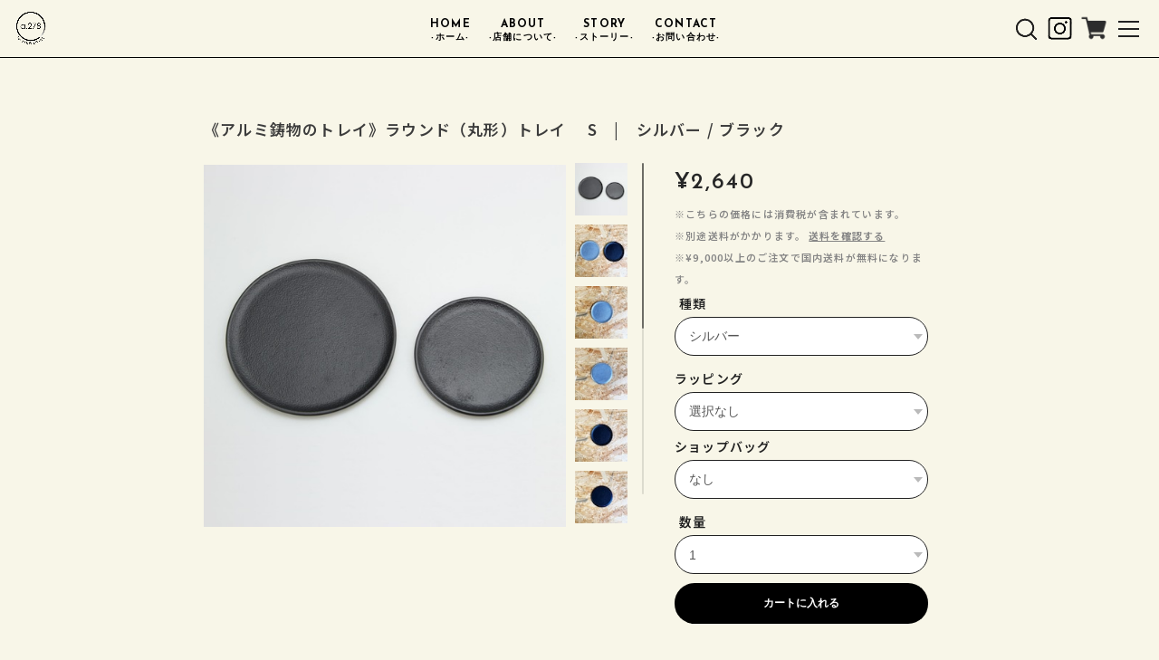

--- FILE ---
content_type: text/html; charset=UTF-8
request_url: https://www.a278.jp/items/39869748
body_size: 57392
content:
<!DOCTYPE html>
<head>

<link rel="stylesheet" type="text/css" href="https://cf-baseassets.thebase.in/015249379aa9ecf9196f38b9164e1646/asset/shop/BASEshop-c04794395695aab12cc9.css"/>
    <meta charset="utf-8">
    <meta name="copyright" content="BASE">
    <meta name="viewport" content="viewport-fit=cover, width=device-width, initial-scale=1.0, maximum-scale=1.0, user-scalable=no">
    <title>《アルミ鋳物のトレイ》ラウンド（丸形）トレイ　 S　|　シルバー / ブラック | a.278 for SLOW LIVING</title>

    <link rel="preconnect" href="https://fonts.googleapis.com">
    <link rel="preconnect" href="https://fonts.gstatic.com" crossorigin>
    <link href="https://fonts.googleapis.com/css2?family=Josefin+Sans:ital,wght@0,100..700;1,100..700&family=Noto+Sans+JP:wght@100..900&display=swap" rel="stylesheet">


    <link rel='icon' type='image/png' href='https://base-ec2.akamaized.net/images/user/base_eraser/823990/favicon/75a971340322aa25272ff33fd50e9bfe.png' />
<link rel='apple-touch-icon' sizes='180x180' href='https://base-ec2.akamaized.net/images/user/base_eraser/823990/favicon/75a971340322aa25272ff33fd50e9bfe.png' />
<link rel='apple-touch-icon-precomposed' href='https://base-ec2.akamaized.net/images/user/base_eraser/823990/favicon/75a971340322aa25272ff33fd50e9bfe.png' />

    <link rel='canonical' href='https://www.a278.jp/items/39869748' />


<style>

/* 全体 */
    article, aside, figure, figcaption, footer, h1, h2, h3, header, hgroup, menu, nav, section {
        display: block;
    }
    html,body {
        height: 100%;
        width: 100%;
        letter-spacing: 1.2px;
    }

    a {
        color: #000;
        -webkit-font-smoothing: antialiased;
        transition-duration: 0.3s;
    }
    a:link, a:visited, a:hover, a:active {
        text-decoration: none;
    }

    h1, h2, h3 {
        font-size: 100%;
    }
    li {
        list-style: none;
    }
    fieldset {
        border: none;
    }
    input, textarea, select, label {
        font-family: inherit;
        font-size: 100%;
        margin-bottom: 0;
        margin-top: 0;
        padding-bottom: 0;
        padding-top: 0;
        vertical-align: middle;
    }
    textarea {
        overflow: auto;
    }
    legend {
        display: none;
    }
    img {
        border: none;
        vertical-align: top;
    }
    object {
        outline: none;
        vertical-align: middle;
    }
    em, strong {
        font-style: normal;
        font-weight: bold;
    }
    small {
        font-size: 100%;
    }
    abbr, acronym {
        border: none;
        font-variant: normal;
    }
    .boxRight {
        float: right !important;
    }
    #i18 {
        z-index: 2005;
        left: 10px;
        position: fixed;
        top: calc(var(--information-banner-height, 0px) + 10px);
    }
    #i18 .lang {
        float: left;
        margin: 0 5px 0 0;
        position: relative;
    }
    #i18 .lang:before {
        background: url("https://thebase.com/img/shop/arrow.gif") no-repeat;
        background-size: 10px 7px;
        content: "";
        height: 7px;
        position: absolute;
        right: 13px;
        top: 12px;
        width: 10px;
    }
    #i18 .currency {
        float: left;
        position: relative;
    }
    #i18 .currency:before {
        background: url("https://thebase.com/img/shop/arrow.gif") no-repeat;
        background-size: 10px 7px;
        content: "";
        height: 7px;
        position: absolute;
        right: 13px;
        top: 12px;
        width: 10px;
    }
    #i18 select {
        -webkit-appearance: none;
        -moz-appearance: none;
        appearance: none;
        background-color: #fff;
        border: 1px solid #ccc;
        -webkit-border-radius: 2px;
        -moz-border-radius: 2px;
        border-radius: 2px;
        color: #000;
        cursor: pointer;
        font-family: inherit;
        font-size: 11px;
        line-height: 18px;
        min-width: inherit;
        padding: 5px 25px 5px 10px;
        vertical-align: middle;
    }
    #privacy,
    #law {
        background-color: #F8F6E8;
        box-sizing: border-box;
        font-family: "Noto Sans JP", sans-serif;
        font-optical-sizing: auto;
        font-weight: 500;
        font-style: normal;
        line-height: 1.6em;
        margin: 30px auto 0 auto;
        padding: 30px 40px 40px;
        text-align: left;
    }

@media(min-width: 750px) {
    #privacy,
    #law {
        width: 86%;
        line-height: 28px;
    }
}

    #privacy h2,
    #law h2 {
        font-size: 18px;
        font-weight: bold;
        margin: 100px 0 0;
        padding: 0 0 20px;
    }
    #privacy h3,
    #privacy dt {
        font-weight: bold;
        margin: 15px 0 8px;
    }
    #privacy .privacy_intro {
        margin: 0 0 20px;
    }
    #law h3 {
        font-weight: bold;
        margin: 20px 0 5px;
    }
    #law .law_attention {
        padding: 10px;
        margin-top: 12px;
        line-height: 1.5;
        background-color: #f8f9fa;
    }
    @media(min-width: 750px) {
        #law .law_attention {
            padding: 16px;
            margin-top: 16px;
            line-height: 1.6;
        }
    }
    #law .atobaraiTerm {
        margin: 20px 0;
    }
    #law .atobaraiTerm .atobaraiTerm__title {
        margin-bottom: 8px;
    }
    #law .atobaraiTerm .atobaraiTerm__body {
        padding-left: 20px;
    }
    #law .atobaraiTerm p {
        font-size: 100%;
        line-height: 2.5;
        margin: 0 0 10px;
    }
    .itemCb #cboxPrevious {
        background: url("https://thebase.com/i/controls.png") no-repeat 0 0;
        bottom: 0;
        height: 20px;
        left: 0;
        overflow: visible;
        text-indent: -9999px;
        width: 20px;
    }
    .itemCb #cboxNext {
        background: url("https://thebase.com/i/controls.png") no-repeat -22px 0;
        bottom: 0;
        height: 20px;
        left: 30px !important;
        overflow: visible;
        text-indent: -9999px;
        width: 20px;
    }
    .itemCb #cboxClose {
        background: url("https://thebase.com/i/controls.png") no-repeat -52px 0;
        height: 20px;
        overflow: visible;
        text-indent: -9999px;
        width: 20px;
    }
    .itemCb #cboxContent button {
        border: none;
    }
    .itemCb:focus {
        outline: none;
    }
    a.cboxElement:focus {
        outline: none;
    }
    .clearfix {
        zoom: 1;
    }
    .clearfix:after {
        clear: both;
        content: "";
        display: block;
    }
    .show {
        display: block !important;
    }
    .hide {
        display: none !important;
    }
    .overlayBackground {
        background-color: rgba(0, 0, 0, 0.5);
        cursor: pointer;
        display: none;
        height: 100%;
        left: 0;
        overflow: hidden;
        position: fixed;
        top: 0;
        width: 100%;
        z-index: 9999;
    }
    #baseMenu { 
        box-sizing: border-box;
        position: fixed;
        width: 60px;
        right: 32.5px;
        top: 10px;
        z-index: 10003;
    }
    #baseMenu > ul > li {
        float: left;
        list-style: none;
        z-index: 10002;
    }
    #baseMenu > ul > li.base {
        display: none;
        /*margin: 0;*/
    }

@media(max-width: 800px) {
    #baseMenu { 
        right: 30px;
    }
}

@media(max-width: 450px) {
    #baseMenu { 
        right: 28px;
    }
}

    #baseMenu > ul > li a {
        cursor: pointer;
        display: block;
        -webkit-font-smoothing: antialiased;
        margin: 1px 0 0;
        padding: 5px;
        text-decoration: none;
        transform: scale(0.9, 0.9);
        filter: contrast(250%);
        transition-duration: 0.2s;
        z-index: 10002;
    }
    /*#baseMenu > ul > li a:hover {
        padding: 6px;
    }*/


	@font-face {
        font-family: "baseicon";
        font-style: normal;
        font-weight: normal;
        src: url("https://static.thebase.in/font/v1/baseicon.eot?317xhh");
        src: url("https://static.thebase.in/font/v1/baseicon.eot?317xhh#iefix") format("embedded-opentype"),
            url("https://static.thebase.in/font/v1/baseicon.ttf?317xhh") format("truetype"),
            url("https://static.thebase.in/font/v1/baseicon.woff?317xhh") format("woff"),
            url("https://static.thebase.in/font/v1/baseicon.svg?317xhh#baseicon") format("svg");
    }
	@font-face {
        font-family: "shopicon";
        font-style: normal;
        font-weight: normal;
        src: url("https://static.thebase.in/font/v1/shopicon.eot?317xhh");
        src: url("https://static.thebase.in/font/v1/shopicon.eot?317xhh#iefix") format("embedded-opentype"),
            url("https://static.thebase.in/font/v1/shopicon.ttf?317xhh") format("truetype"),
            url("https://static.thebase.in/font/v1/shopicon.woff?317xhh") format("woff"),
            url("https://static.thebase.in/font/v1/shopicon.svg?317xhh#baseicon") format("svg");
    }
    [class^="icon-"],
    [class*=" icon-"] {
        font-family: "baseicon" !important;
        -webkit-font-smoothing: antialiased;
        -moz-osx-font-smoothing: grayscale;
        font-style: normal;
        font-variant: normal;
        font-weight: normal;
        line-height: 1;
        speak: none;
        text-transform: none;
    }
    .icon-cart:before {
        content: "\e900";
    }
    .icon-search:before, .icon-search_2:before {
        content: "\e912";
    }
    .icon-information:before {
        content: "\e919";
    }
    .icon-tipi:before {
        content: "\e922";
    }
    .icon-pin:before {
        content: "\e929";
    }
    </style>

    <link rel="stylesheet" href="https://cdn.jsdelivr.net/gh/jackmoore/colorbox@1.6.4/example1/colorbox.css">
    <link rel="stylesheet" href="https://fonts.googleapis.com/css?family=Lato:400,700">
 
    <style>
    #reportBtn a.cboxElement button {
        cursor: pointer;
    }

    #fixedHeader ul li {
        float: left;
    }

    #fixedHeader li.topRightNavLi a {
        background-color: #fff;
        border-radius: 5px;
        box-shadow: 0 1px 0 2px rgba(150, 150, 150, 0.4);
        display: block;
        -webkit-font-smoothing: antialiased;
        margin: 1px 0 0;
        padding: 5px 15px;
        transition-duration: 0.2s;
    }

    #fixedHeader li.topRightNavLi a:hover {
        box-shadow: 0 0 0 1px rgba(150, 150, 150, 0.2);
        padding: 6px 15px 4px;
    }

    #fixedHeader li.topRightNavLi.base {
        margin: 0 10px 0 0;
    }

.search_img {
    position: fixed;
	top: 16.5px;
    right: 162px;
	cursor: pointer;
	border-radius: 5px;
    z-index: 10003;
    display: inline-block;
    cursor: pointer;
}

.search_img img {
    position: fixed;
	cursor: pointer;
    width: 31px;
    height: 31px;
}

/*.search_img img:hover, .ig_img img:hover {
        trasform: scale(1.1);
    }*/

.ig_img {
    position: fixed;
	top: 17.3px;
    right: 95px;
	cursor: pointer;
	border-radius: 5px;
    z-index: 10003;
    display: inline-block;
    cursor: pointer;
}

.ig_img a {
    display: block;
    width: 29px;
    height: 29px;
}

.ig_img img {
    position: fixed;
	cursor: pointer;
    width: 29px;
    height: 29px;
}

.search_c{
    display: none;
}
.search_o{
    display: block;
    background: #000;
    width: 175px;
    height: 50px;
    color: #fff;
    padding: 10px 5px 10px 10px;
    position: fixed;
    top: 63px;
    right: 0;
    border-radius: 10px;
    animation-name: fadeIn;
    animation-fill-mode:forwards;
    animation-duration:0.7s;
    z-index: 10003;
}
/*フェードインアニメ*/
@keyframes fadeIn{
    0% {
      opacity: 0;
    }

    100% {
      opacity: 1;
    }
}

@media(max-width: 800px) {
    .ig_img {
	top: 17.5px;
    right: 93px;
}
    .ig_img img {
    width: 29px;
    height: 29px;
}
    .search_img {
	top: 16.5px;
    right: 130px;
    width: 30px;
    height: 30px;
}
    .search_o{
    width: 185px;
    padding: 10px 5px 10px 10px;
    right: 0;
}
}

@media(max-width: 450px) {
    .ig_img {
	top: 17.7px;
    right: 89px;
}
    .ig_img img {
    width: 28.5px;
    height: 28.5px;
}
    .search_img {
	top: 16.5px;
    right: 125px;
    width: 30px;
    height: 30px;
}
    .search_o{
    width: 173px;
    height: 48px;
    padding: 8px 3px 8px 10px;
    top: 63px;
    right: 0;
    border-radius: 10px;
}
}

/*ハンバーガーメニュー*/

.openbtn{/*ボタン外側*/
	position: fixed;
	top: 10.5px;
    right: 9px;
	cursor: pointer;
    width: 50px;
    height:50px;
	border-radius: 5px;
    z-index: 10002;
}

.openbtn span{/*ボタン内側*/
    display: inline-block;
    transition: all .4s;
    position: absolute;
    left: 14px;
    height: 2px;
	background: #222;
  	width: 45%;
}

.openbtn span:nth-of-type(1) {
	top:12px;
}

.openbtn span:nth-of-type(2) {
	top:20px;
}

.openbtn span:nth-of-type(3) {
	top:28px;
}

/*activeクラス付与*/
.openbtn.active span:nth-of-type(1) {
    top: 14px;
    left: 18px;
    transform: translateY(6px) rotate(-45deg);
    width: 30%;
}

.openbtn.active span:nth-of-type(2) {
	opacity: 0;
}

.openbtn.active span:nth-of-type(3){
    top: 26px;
    left: 18px;
    transform: translateY(-6px) rotate(45deg);
    width: 30%;
}

@media(max-width: 800px) {
    .openbtn{
    right: 6px;
}
.openbtn::after {
	top:36px;
	right:1.5px;
	font-size: 8px;
}
}

#g-nav{
    position:fixed;
    z-index: 10001;
	opacity: 0;
    top:0;
	width:100%;
    height: 100vh;
	background:#d4d0c5;
	transition: all 0.6s;
    z-index: -1;
    visibility: hidden;
}

#g-nav.panelactive{
    opacity: 1;
    z-index: 10001;
    visibility: visible;
}

#g-nav #g-nav-list, #g-nav.panelactive #g-nav-list{
    position: absolute;
    width: 90%;
    height: 100vh;
}

#g-nav #g-nav-list ul {
    z-index: 10001;
    transform: translate(-50%,-50%);
}

#g-nav li{
	color: #222;
    width: 100%;
    font-weight: bold;
    list-style: none;
}

#g-nav li.itemSearch{
    width: 175px;
}

.itemSearch input{
    width: 150px;
}

@media(max-width: 750px) {
#g-nav li.itemSearch{
    width: 160px;
}
#g-nav li.itemSearch form{
    width: 150px;
    display: block;
    margin-top: 10px;
}
#g-nav li.itemSearch p {
	font-size: 11px;
    margin-top: 25px;
    padding-left: 0;
}
#g-nav li.itemSearch form input{
    width: 120px;
}
}

#g-nav li a{
	text-decoration: none;
	text-transform: uppercase;
	letter-spacing: 0.1em;
	font-weight: bold;
}

@media(min-width: 750px) {
    #g-nav #g-nav-list, #g-nav.panelactive #g-nav-list{
    display: flex;
    justify-content: space-between;
    top:50%;
    left:17%;
}

#g-nav #g-nav-list ul {
    width: 24%;
    margin-top: 70px;
}
#g-nav li{
    padding:10px 0;
}
}

@media(max-width: 750px) {
    #g-nav #g-nav-list, #g-nav.panelactive #g-nav-list{
    display: flex;
    justify-content: flex-start;
    flex-wrap: wrap;
    width: 87%;
    height: calc(100vh - 150px);
    top:22%;
    left:30%;
    z-index: 9999;
}

#g-nav #g-nav-list ul {
    width: 49%;
    height: 180px;
    margin-top: 20px;
}

#g-nav li{
    font-size: 11px;
    padding:5px 0;
    letter-spacing: 1px;
}
}


/*--吹き出しボタン--*/

.msg_startButton {
    display: none!important;
}


/* header */

    body.shop {
        color: #000;
        font-size: 14px;
        -webkit-text-size-adjust: none;
        word-break: break-all;
    }
    @media(max-width: 750px) {
    body.shop {
        font-size: 12px;
    }
    }
    body {
        background-color:#F8F6E8;
        font-family: "Noto Sans JP", sans-serif;
        font-optical-sizing: auto;
        font-weight: 600;
        font-style: normal;
    }

    body.shop .wrapper {
        margin: 0 auto 60px;
        padding: 0 10px;
    }

    .header_bg {
        background-color: #F8F6E8;
        width: 100%;
        height: 63px;
        position: fixed;
        top: 0;
        left: 0;
        border-bottom: 1px #000 solid;
        z-index: 10002;
    }

    body.shop #mainHeader {
        margin: 0 auto -100px auto;
        height: calc(100vh - 50px);
    }

    body.shop #fixedHeader {
        padding: 5px 10px;
        position: fixed;
        right: 0;
        top: 0;
    }

    body.shop #shopHeader h1 {
        width: 200px;
        display: block;
        font-size: 30px;
        letter-spacing: 2px;
        margin: 65px 0 34px 15px;
    }


    body.shop #shopHeader h1 a {
        display: inline-block;
    }

    h1 img {
        width: 32px;
        position: fixed;
        top: 13px;
        left: 18px;
        z-index: 10002;
    }

    .h_nav {
        font-size: 12px;
        font-weight: bold;
        margin:0 7px;
    }

@media(max-width: 800px) {
    h1 img {
        width: 32px;
        top: 13px;
        left: 18px;
    }
}

@media(min-width: 1000px) {
    .header_bg .h_nav {
        display: block;
    }
    #shopHeader .h_nav {
        display: none;
    }
    .header_bg .h_nav ul {
        margin: 7px auto 0 auto;
        display: flex;
        flex-wrap: wrap;
        justify-content: flex-start;
    }
    .header_bg .h_nav1 ul {
        width: 680px;
    }
    .header_bg .h_nav1.space_4 ul {
        width: 350px;
    }
    .header_bg .h_nav2 ul {
        width: 350px;
    }
    .header_bg .h_nav ul li {
        display: block;
        line-height: 20px;
        text-align: center;
        position:relative;
        margin: 0;
    }
    .header_bg .h_nav ul li span {
        font-size: 10px;
        display: block;
        margin-top: -5px;
        transition: 0.1s linear;
    }
    .h_nav ul li a {
        padding: 5px;
    }
    }

/*@media(min-width: 1000px) {
    .header_bg .h_nav1 ul {
        width: 730px;
    }
    .header_bg .h_nav1.space_4 ul {
        width: 410px;
    }
    .header_bg .h_nav2 ul {
        width: 410px;
    }
    .header_bg .h_nav ul li {
        margin: 0 5px;
    }
    .h_nav ul li a {
        padding: 10px;
    }
    }*/

@media(max-width: 1000px) {
    .header_bg .h_nav1 {
        display: none;
    }
    .header_bg .h_nav2 {
        display: none;
    }
    #shopHeader .h_nav {
        display: block;
    }
}

    .h_nav ul li a {
        display: block;
        padding: 10px;
    }

    .titleForSearchResult {
        font-size: 14px;
        font-weight: 400;
        margin: -20px auto 0;
        padding: 0 0 30px;
        text-align: center;
        width: 100%;
        box-sizing: border-box;
    }

    @media(min-width: 750px) {
        .titleForSearchResult {
            width: 960px;
        }
    }

    .pinnedBlog {
        padding: 0 0 34px;
    }

    .pinnedBlog .pinnedBlog_title {
        font-size: 12px;
        text-align: center;
    }

    .pinnedBlog .pinnedBlog_title::before {
        content: "\e919";
        font-family: "shopicon";
        padding: 0 5px 0 0;
    }

    .pinnedBlog .pinnedBlog_title a {
        color: inherit;
        display: inline;
    }

    .publish_date.blog_pinned::before {
        content: "\e929";
        font-family: "shopicon";
        padding: 0 2px 0 0;
    }

/*以下お知らせ削除時変更*/

    body#shopTopPage .itemList {
        margin: 0 auto 0 auto;
        overflow: hidden;
        width: calc(100% - 32px);
        padding: 70px 16px 0;
        display: flex;
        justify-content: center;
        flex-wrap: wrap;
    }

    #ap_title {
        margin-bottom: -70px;
        padding-bottom: 20px;
    }

@media screen and (max-width: 450px) {
    #ap_title {
        /*margin-top: -20px;*/
        margin-bottom: -120px;
        padding-bottom: 30px;
    }
}

    body#shopTopPage .item {
        box-sizing: border-box;
        float: left;
        text-align: center;
        width: calc(50% - 8px);
        margin-right: 4px;
        margin-left: 4px;
        margin-bottom: 8px;
    }

    @media(min-width: 450px) and (max-width: 750px) {
        body#shopTopPage .item {
            width: calc(33% - 8px);
        }
        body#shopTopPage .itemList {
        margin: 0 auto 0 auto;
    }
    }

    @media(min-width: 450px) {
        body#shopTopPage .itemList {
            width: 77%;
        }

        body#shopTopPage .item {
            width: 160px;
            padding: 14px 0 0;
            margin: 0 0 30px;
            box-sizing: border-box;
        }

        body#shopTopPage .item a .itemTitle h2 {
            width: 156px;
        }

        body#shopTopPage .item .itemImg {
            height: 160px;
            line-height: 158px;
            width: 160px;
        }

        body#shopTopPage .item .itemImg img {
            max-height: 156px;
            max-width: 156px;
        }
    }

    @media(min-width: 830px) {
        body#shopTopPage .itemList {
            width: 80%;
        }

        body#shopTopPage .item {
            width: 210px;
            padding: 14px 0 0;
            margin: 0 5px 30px;
            box-sizing: border-box;
        }

        body#shopTopPage .item a .itemTitle h2 {
            width: 206px;
        }

        body#shopTopPage .item .itemImg {
            height: 210px;
            line-height: 208px;
            width: 210px;
        }

        body#shopTopPage .item .itemImg img {
            max-height: 206px;
            max-width: 206px;
        }
    }


/*以下お知らせ削除時変更*/

@media(max-width: 450px) {
    body#shopTopPage .itemList {
        padding: 120px 16px 0;
    }
}

body#shopTopPage .item .itemTitle {
        margin: 5px 0 5px;
        text-align: center;
    }

    body#shopTopPage .item a .itemTitle h2 {
        display: block;
        font-size: 13px;
        margin: 2px auto 6px auto;
        overflow: hidden;
        display: -webkit-box;
        -webkit-box-orient: vertical;
        -webkit-line-clamp: 2;
        text-align: left;
        line-height: 20px;
        letter-spacing: 0.5px;
    }

    body#shopTopPage .item .itemImg {
        box-sizing: border-box;
        -webkit-font-smoothing: antialiased;
        margin: auto;
        overflow: hidden;
        padding: 1px;
        vertical-align: middle;
    }

    body#shopTopPage .item:hover .itemImg {
        transform:scale(1.05);
        transition-duration: 0.5s;
    }

    body#shopTopPage .item .itemImg a {
        display: block;
        position: relative;
    }

    body#shopTopPage .item .itemImg a::before {
        content: '';
        display: block;
        padding-top: 100%;
    }

    body#shopTopPage .item .itemImg img.image-resize {
        position: absolute;
        top: 0;
        left: 0;
        right: 0;
        bottom: 0;
        width: 100%;
        height: 100%;
        object-fit: contain;
    }

    body#shopTopPage .item .itemDetail .itemPrice {
        font-size: 13px;
        margin-top: 1.5px;
        margin-left: 2px;
        margin-right: 10px;
        letter-spacing: 2px;
        text-align: left;
        float: left;
    }

    body#shopTopPage .item .itemDetail .soldout_cover {
        color: #ea3f32;
        font-size: 12.5px;
        padding-top: 0.3px;
        padding-left: 10px;
        letter-spacing: 1.5px;
        text-align: left;
    }

@media(max-width: 750px) {
    body#shopTopPage .item {
        margin: 0 4px 25px;
    }

    body#shopTopPage .item .itemTitle {
        margin: 5px 0 5px;
        text-align: center;
    }

    body#shopTopPage .item a .itemTitle h2 {
        font-size: 11px;
        margin: 2px auto;
        line-height: 20px;
        -webkit-line-clamp: 3;
        letter-spacing: 0.5px;
    }

    body#shopTopPage .item .itemDetail .itemPrice {
        font-size: 12px;
        margin-left: 2px;
        margin-right: 10px;
        letter-spacing: 1px;
    }

    body#shopTopPage .item .itemDetail .soldout_cover {
        color: #d54e27;
        font-size: 12px;
        letter-spacing: 1px;
    }
}

    body#shopTopPage .item .itemDetail .discountPrice {
        color: #d54e27;
        margin: 0;
    }

    body#shopTopPage .item .itemDetail .discountPrice__ratio {
        border: 1px solid #d54e27;
        display: inline-block;
        font-size: 10px;
        font-weight: bold;
        line-height: 18px;
        margin-right: 5px;
        padding: 0 5px;
    }

    body#shopTopPage .item .itemDetail .discountPrice__calcPrice {
        font-size: 10px;
        font-weight: bold;
        letter-spacing: 2px;
        line-height: 1.8;
        white-space: nowrap;
    }
    body#shopTopPage .item .comingSoon {
        color: #11beae;
        font-size: 14px;
        margin-top: 8px;
    }
    body#shopTopPage .item .preOrder, body#shopTopPage .item .lottery, body#shopTopPage .item .takeout, body#shopTopPage .item .community {
        border: 1px solid #252525;
        border-radius: 2px;
        color: #252525;
        display: inline-block;
        font-size: 10px;
        font-weight: bold;
        padding: 2px 6px;
        margin-top: 6px;
    }

    body#shopTopPage .item .community {
        background-color: #f2bb31;
        border: 1px solid #f2bb31;
        color: #fff;
    }

    body#shopDetailPage #mainContent {
        background-color: #F8F6E8;
        margin-bottom: 50px;
    }


    #products_list {
        margin-top: 0;
        padding-top: 30px;
    }

    #products_list .botann_b {
        width: 200px;
        padding-top: 2px;
    }

    body#shopDetailPage .itemImgSlide {
        flex: 1;
    }

    body#shopDetailPage #slideImg .imgBox {
        border-radius: 10px;
        text-align: center;
    }

    body#shopDetailPage #slideImg .imgBox img {
        width: 100%;
        vertical-align: middle;
    }

    body#shopDetailPage #slideImg .imgBox img.label_image {
        width: auto;
    }


    body#shopDetailPage #slideImgPager {
        float: left;
        overflow: hidden;
        padding: 0;
        width: 78px;
    }


    body#shopDetailPage #slideImgPager li + li {
        margin-top: 10px;
    }

    body#shopDetailPage #slideImgPager .smallImgBox {
        height: 58px;
        text-align: center;
        width: 58px;
    }

    body#shopDetailPage #slideImgPager .smallImgBox img {
        max-height: 58px;
        max-width: 58px;
        vertical-align: middle;
    }

    body#shopDetailPage #slideImgPager .mCSB_inside > .mCSB_container {
        margin: 0;
    }

@media(max-width: 750px) {
    #products_list {
        margin-top: 20px;
        padding-top: 50px;
    }
    
    body#shopDetailPage .itemImg {
        display: flex;
        height: calc(100vw - 222px);
        overflow: hidden;
    }

    body#shopDetailPage .itemImgSlide, .bx-wrapper {
        margin-right: 5px;
    }

    body#shopDetailPage .item {
        width: 90%;
        margin: 0 auto;
    }

    body#shopDetailPage .itemImg {
        margin: 100px auto 30px auto;
    }
}

/*以下お知らせ削除時変更*/

@media(max-width: 450px) {
    #products_list {
        margin-top: -50px;
        padding-top: 30px;
    }
    
    body#shopDetailPage .itemImg {
        height: calc(100vw - 175px);
        width: 300px;
    }

    body#shopDetailPage .itemImgSlide {
        width: 217px!important;
    }

    body#shopDetailPage .itemImgSlide, .bx-wrapper {
        width: 217px;
    }

    body#shopDetailPage #slideImgPager li + li {
        margin-top: 5px;
    }
}

    body#shopDetailPage #mainContent .purchase {
        box-sizing: border-box;
    }

    body#shopDetailPage header h1.itemTitle {
        color: #3c3c3c;
        font-size: 16px;
        font-weight: bold;
        margin-bottom: 32px;
    }

    body#shopTopPage .item a .itemTitle h2 {
        font-size: 11px;
        margin: 0 auto;
        line-height: 15px;
    }

    body#shopDetailPage #purchase_form {
        color: #222;
        margin-top: -25px;
        margin-bottom: 0;
    }

    body#shopDetailPage #purchase_form select {
        cursor: pointer;
    }

    body#shopDetailPage #purchase_form #purchaseSelect {
        margin: 0;
    }

    body#shopDetailPage #purchase_form .purchaseElement {
        margin: 5px 0 0;
        overflow: hidden;
    }

    body#shopDetailPage #purchase_form input,
    body#shopDetailPage #purchase_form select {
        width: 100%;
        display: block;
        box-sizing: border-box;
        overflow: hidden;
        text-overflow: ellipsis;
        white-space: nowrap;
        word-wrap: normal;
    }

    body#shopDetailPage #purchase_form #itemSelect input::placeholder {
        font-size: 14px;
        color: #CCCCCC;
    }

    body#shopDetailPage #purchase_form label {
        font-size: 14px;
        margin: 8px 0 8px 0;
        line-height: 1em;
        display: block;
    }

    .itemOptionElement, #variationSelectWrap {
        max-width: 100%;
    }

    .itemOption__caption {
        font-size: 12px;
        margin: 8px 0 8px 0;
        line-height: 1.5em;
        display: block;
    }

    .itemOption__bottomCaptionBlock {
        overflow: hidden;
    }

    .itemOption__caption--error {
        float: left;
        font-size: 12px;
        line-height: 1em;
        display: block;
        color: #F07F7F;
        transform-style: preserve-3d;
    }

    .itemOption__count {
        float: right;
        font-size: 12px;
        line-height: 1em;
        display: block;
        color: #777777;
    }

    .itemOption__count--error {
        color: #F07F7F;
    }

    body#shopDetailPage #purchase_form #itemSelect .itemOption__input[data-dirty="true"][data-has-error="true"] {
        border: #F07F7F 1px solid;
    }

    body#shopDetailPage #purchase_form #itemSelect select.itemOption__select,
    body#shopDetailPage #purchase_form #itemSelect #valiationSelect,
    body#shopDetailPage #purchase_form #itemSelect #amountSelect {
        height: 43px;
        white-space: normal;
        width: 280px;
        min-height: 2.1em;
        appearance: none;
        padding-left: 15px;
        padding-right: 1em;
        line-height: initial;
        border: 1px #222 solid;
        border-radius: 30px;
        background-repeat: no-repeat;
        background-position: right 0.35em center;
    }

@media(max-width: 750px) {
    body#shopDetailPage #purchase_form #itemSelect select.itemOption__select,
    body#shopDetailPage #purchase_form #itemSelect #valiationSelect,
    body#shopDetailPage #purchase_form #itemSelect #amountSelect {
        height: 43px;
        white-space: normal;
        width: 100%;
        min-height: 2.1em;
        appearance: none;
        padding-left: 15px;
        padding-right: 1em;
    }
    body#shopDetailPage #purchase_form {
        margin-top: 10px;
    }
}



    body#shopDetailPage #purchase_form #amountSelect {
        width: auto;
        /*max-width: 375px;*/
    }

    body#shopDetailPage #purchase_form .purchaseElement label {
        color: #222;
        font-size: 14px;
        margin-left: 5px;
    }

    body#shopDetailPage .report {
        text-align: left;
    }

    body#shopDetailPage .report a {
        color: #aaa;
        display: block;
        font-size: 11px;
        margin-right: 15px;
        padding-top: 3px;
        text-align: right;
    }

    body#shopDetailPage .report a:hover {
        text-decoration: underline;
    }

    body#shopDetailPage .itemPrice h2 {
        color: #262626;
        font-size: 24px;
        font-weight: normal;
        letter-spacing: 2px;
        margin: 10px 0 10px 0;
        text-align: left;
    }

@media(max-width: 750px) {
    body#shopDetailPage .itemPrice h2 {
        font-size: 24px;
        letter-spacing: 2px;
        margin: 10px 0 10px 0;
    }
}

@media(max-width: 450px) {
    body#shopDetailPage .itemPrice h2 {
        font-size: 17px;
        margin: 10px 0 7px 0;
    }
}

    body#shopDetailPage .itemPrice .discountPrice__default {
        color: #666;
        display: inline-block;
        font-size: 16px;
        line-height: 20px;
        margin-right: 10px;
        text-decoration: line-through;
        vertical-align: top;
    }

    body#shopDetailPage .itemPrice .discountPrice__ratio {
        border: 1px solid #e75c5c;
        color: #e75c5c;
        display: inline-block;
        font-size: 12px;
        font-weight: bold;
        line-height: 18px;
        padding: 0 5px;
        vertical-align: top;
    }

    body#shopDetailPage .itemPrice .discountPrice__calcPrice {
        color: #d54e27;
        display: block;
        font-weight: bold;
        line-height: 1.3;
        padding: 10px 0 0;
    }

    body#shopDetailPage .purchase .itemPrice_soldout {
        margin-top: 25px;
    }

    body#shopDetailPage .purchase .itemPrice_soldout h2 {
        display: block;
        margin: 0;
        text-decoration: line-through;
    }

    body#shopDetailPage .purchase .itemPrice_soldout > span {
        color: #d54e27;
        display: block;
        font-size: 16px;
        margin-bottom: 20px;
    }

    body#shopDetailPage .purchase .comingSoon {
        color: #11beae;
        font-size: 19px;
        margin: 0 0 20px;
    }

    body#shopDetailPage .preOrder, body#shopDetailPage .lottery, body#shopDetailPage .takeout, body#shopDetailPage .community {
        margin: 16px 0;
    }

    body#shopDetailPage .preOrder__label, body#shopDetailPage .lottery__label, body#shopDetailPage .takeout__label {
        border: 1px solid #252525;
        border-radius: 2px;
        color: #252525;
        display: inline-block;
        font-size: 12px;
        font-weight: bold;
        padding: 4px 6px 4px;
        margin: 0 0 4px 0;
    }

    body#shopDetailPage .preOrder__data, body#shopDetailPage .lottery__data {
        font-size: 12px;
        color: #252525;
    }

    body#shopDetailPage .takeout .takeout__data  {
        font-size: 12px;
        margin-top: 4px;
        display: block;
    }

    body#shopDetailPage .lottery > * {
        margin-bottom: 8px;
    }

    body#shopDetailPage #itemAttention {
        color: #868686;
        font-size: 11px;
        line-height: 1.5em;
        margin-bottom: 25px;
    }

    body#shopDetailPage #itemAttention .attention a {
        color: #868686;
        letter-spacing: 1px;
    }

    body#shopDetailPage #itemAttention .attention a:hover {
        text-decoration: underline;
    }

    body#shopDetailPage #itemAttention .attention.deliveryShortestDay {
        border: 1px solid #11BEAE;
        border-radius: 2px;
        color: #11BEAE;
        display: inline-block;
        font-size: 10px;
        font-weight: bold;
        margin-bottom: 25px;
        padding: 5px;
        width: 100%;
        text-align: center;
        box-sizing: border-box;
    }

    body#shopDetailPage #itemAttention .attention.free {
        font-weight: bold;
    }

    body#shopDetailPage #itemAttention .attention.free .free__text {
        color: #11BEAE;
        font-weight: bold;
    }

    body#shopDetailPage #itemAttention   .takeout__text {
        color: #252525;
        cursor: pointer;
        font-weight: bold;
        margin: 0 3px;
        text-decoration: underline;
    }

    body#shopDetailPage #itemAttention .attention.salesPeriod--term {
        background: #ceefeb;
        border: 1px solid #11beae;
        color: #11beae;
        font-size: 13px;
        font-weight: bold;
        line-height: 1.7;
        margin-bottom: 36px;
        padding: 10px;
    }

    body#shopDetailPage #itemAttention .attention.salesPeriod--willStart {
        background: #ceefeb;
        border: 1px solid #11beae;
        color: #11beae;
        font-size: 13px;
        font-weight: bold;
        line-height: 1.7;
        margin-bottom: 30px;
        padding: 10px;
        text-align: center;
    }

    body#shopDetailPage #itemAttention .attention.salesPeriod--finish {
        border: 1px solid #999;
        color: #999;
        font-size: 13px;
        font-weight: bold;
        line-height: 1.7;
        margin-bottom: 36px;
        padding: 10px;
        text-align: center;
    }

    body#shopDetailPage .itemDescription {
        margin: 90px 7px 24px 0;
    }

    body#shopDetailPage .itemDescription p {
        line-height: 24px;
    }

    @media (min-width: 750px) {
    .s_p {
        clear: both;
        padding-top: 50px;
    }
    }

    body#shopDetailPage .itemDescription p.attention {
        margin-top: 0;
    }
    
    body.shop #embedded-tag {
        font-size: 14px;
        letter-spacing: 2px;
        line-height: 24px;
        padding: 20px 0 0;
    }

    body#shopDetailPage #embedded-tag p {
        color: #000;
        margin: 0 0 5px;
    }

    body#shopDetailPage #embedded-tag textarea {
        border: 1px solid #e2e2e2;
        border-radius: 5px;
        color: #838383;
        padding: 5px;
        width: 100%;
        box-sizing: border-box;
    }

    body#shopDetailPage #purchase_form .purchaseButton {
        margin: 0;
        text-align: center;
    }

    body#shopDetailPage #purchase_form .purchaseButton .purchaseButton__btn {
        background: #000;
        border: none;
        box-sizing: border-box;
        color: #fff;
        cursor: pointer;
        display: block;
        font-size: 12px;
        font-weight: bold;
        outline: none;
        padding: 14px 0;
        text-align: center;
        text-decoration: none;
        border-radius: 30px;
        transition-duration: 0.2s;
        width: 100%;
    }

@media(max-width: 750px) {
    body#shopDetailPage {
    padding: 5%;
    box-sizing: border-box;
    }
    
    body#shopDetailPage #itemAttention {
    color: #868686;
    background-color: #F8F6E8;
    font-size: 11px;
    line-height: 1.5em;
    margin-bottom: 5px;
    }
    
    body#shopDetailPage #itemAttention p {
        padding-top: 0;
    }
    body#shopDetailPage .itemDescription {
        margin: 10px 0 24px 0;
    }
    body#shopDetailPage .itemDescription p {
        margin-top: 50px;
        line-height: 20px;
    }
    body#shopDetailPage .itemDescription p.attention {
        margin-top: 0;
    }
}

	body#shopDetailPage #purchase_form .purchaseButton .purchaseButton__btn.purchaseButton__btn--outOfStock {
        color: #fff;
        background: #888;
	}

    body#shopDetailPage #purchase_form .purchaseButton .purchaseButton__btn:hover {
        cursor: pointer;
        opacity: 0.7;
    }

    body#shopDetailPage #purchase_form .purchaseButton .purchaseButton__btn.purchaseButton__btn--comingSoonStay:disabled {
        cursor: not-allowed;
        opacity: 1;
    }

    body#shopDetailPage #purchase_form .purchaseButton .purchaseButton__btn.purchaseButton__btn--comingSoonStay {
        background: #eeeeee;
        color: #999999;
        cursor: not-allowed;
        opacity: 1;
    }

    body#shopDetailPage #purchase_form .purchaseButton .purchaseButton__btn.purchaseButton__btn--notApplying:disabled {
        cursor: not-allowed;
        opacity: 1;
    }

    body#shopDetailPage #purchase_form .purchaseButton .purchaseButton__btn:disabled {
        background: #eeeeee;
        color: #999999;
        cursor: not-allowed;
        opacity: 1;
    }

    body#shopDetailPage #purchase_form .purchaseButton .purchaseButton__btn--disabled {
        background: #eeeeee;
        color: #999999;
        cursor: not-allowed;
        opacity: 1;
    }

    body#shopDetailPage #purchase_form .purchaseButton .purchaseButton__btn:disabled:hover {
        opacity: 1;
    }

    body#shopDetailPage #purchase_form .purchaseButton .purchaseButton__btn--disabled:hover {
        opacity: 1;
    }

    body#shopDetailPage .shareButtons {
        display: flex;
    }

    body#shopDetailPage .shareButtons > div{
        margin-right: 4px;
    }


    @media(min-width: 750px) {
        body#shopDetailPage #mainContent {
            padding: 80px 65px;
            width: 830px;
        }

        body#shopDetailPage #mainContent .item {
            float: left;
            position: relative;
            width: 493px;
        }

        body#shopDetailPage #mainContent .purchase {
            margin: -80px 0 50px 520px;
            width: 280px;
        }

        body#shopDetailPage header h1.itemTitle {
            font-size: 17px;
            margin-top: 50px;
            margin-bottom: 25px;
        }

        body#shopDetailPage #mainContent .item .itemImg {
            height: 400px;
            margin-top: 0;
            float: left;
        }

        body#shopDetailPage #mainContent .item .itemImgSlide {
            float: left;
            width: 400px;
        }

        body#shopDetailPage #mainContent .item .bx-wrapper {
            float: left;
            width: 400px;
        }

        body#shopDetailPage #slideImg .imgBox {
            border-radius: 10px;
            height: 400px;
            line-height: 400px;
            text-align: center;
            width: 400px;
        }

        body#shopDetailPage #slideImg .imgBox img {
            max-height: 400px;
            max-width: 400px;
            vertical-align: middle;
            object-fit: contain;
        }

        body#shopDetailPage #slideImgPager {
            float: left;
            height: 400px;
            overflow: hidden;
            padding: 0 0 0 10px;
            width: 83px;
        }
    }

@media(max-width: 750px) {
    body#shopDetailPage h1.itemTitle {
        margin: 30px auto 25px auto;
        font-size: 20px;
    }
    .review01 {
            width: 90%;
            margin: 0 auto 30px auto!important;
        }
}

@media (max-width: 450px) {
body#shopDetailPage h1.itemTitle {
    margin: 30px auto 5px auto;
    font-size: 14px;
}
}

    #widget {
        margin: 0 !important;
    }

    #reportBtn {
        font-size: 11px;
        letter-spacing: 1px;
        padding-top: 5px;
        padding-bottom: 20px;
    }

    #reportBtn a {
        color: #868686;
    }

    #twitter-widget-0 {
        width: 75px;
    }

    #twitter-widget-1 {
        width: 75px;
    }

/* conceptpage */

    .main {
        background: #F8F6E8;
        height: auto;
        margin: 0 auto;
        text-align: left;
        width: 100%;
    }

    .main #about {
        color: #000;
        margin: 0 auto;
        padding: 0;
        width: 100%;
    }

    .ab_box .ab_img_1 {
        width: 600px;
        height: 384px;
        margin: 30px auto 0 100px;
        object-fit: cover; 
    }

    .ab_text_box {
        height: 410px;
        margin: 100px auto 0 730px;
        position: relative;
    }

    .ab_text {
        margin-left: 30px;
        position: absolute;
        bottom: 2px;
    }

    .ab_box .ab_title {
        margin-top: 120px;
    }

    .ab_box .ab_title .dot {
        width: 200px;
    }

    .ab_box .ab_title h2 {
        /*margin: 15px auto 0 auto;*/
        font-size: 18px;
        line-height: 26px;
        letter-spacing: 3px;
    }

    .ab_text p {
        line-height: 32px;
    }

    .ab_box .ab_img_2 {
        width: 370px;
        height: 224px;
        margin: 50px 100px 100px 100px;
        float: right;
        object-fit: cover; 
    }

    .ab_box .ab_img_3 {
        width: 58%;
        margin: 280px auto 100px 100px;
        display: block;
        object-fit: cover; 
    }

@media (max-width: 1200px) {
    .ab_box .ab_img_1 {
        width: 500px;
        height: 340px;
        margin: 30px auto 0 100px;
    }

    .ab_text_box {
        height: 360px;
        margin: 100px auto 0 630px;
    }

    .ab_box .ab_img_2 {
        margin: 50px 100px 50px auto;
    }

    .ab_box .ab_img_3 {
        width: 58%;
        margin: 50px auto 100px 100px;
        display: block;
    }
}

@media (min-width: 1000px) {
    .ab_box .ab_img_1 {
        float: left;
    }
}

@media (max-width: 1000px) {
    .ab_box .ab_img_1 {
        width: calc(100% - 200px);
        height: 340px;
        margin: 150px auto 0 auto;
        display: block;
    }

    .ab_text_box {
        width: 100%;
        height: 220px;
        margin: 50px auto 0 100px;
    }

    .ab_box .ab_img_2 {
        margin: 10px 100px 70px auto;
    }

    .ab_box .ab_img_3 {
        margin: 70px auto 100px 100px;
    }
}

@media (max-width: 750px) {
    .ab_box .ab_img_1 {
        width: calc(100% - 100px);
        height: 340px;
        margin: 150px auto 50px auto;
        display: block;
    }

    .ab_text_box {
        width: calc(100% - 50px);
        height: 220px;
        margin: 150px auto 0 50px;
    }

    .ab_text {
    margin-left: 5px;
    }

    .ab_box .ab_img_2 {
        margin: 10px 50px 70px auto;
    }

    .ab_box .ab_img_3 {
        width: 80%;
        margin: 70px auto 100px 0;
    }
    .ab_text p {
    line-height: 23px;
    margin-top: 10px;
    margin-bottom: 10px;
    }
}

@media (max-width: 450px) {
    .ab_box .ab_img_1 {
        width: 80%;
        height: 340px;
        margin: 110px auto 0 auto;
    }

    .ab_text_box {
        width: 77%;
        height: 270px;
        margin: 40px auto 30px auto;
    }

    .ab_box .ab_img_2 {
        width: 90%;
        margin: 0 0 70px 10%;
    }

    .ab_box .ab_img_3 {
        width: 100%;
        margin: 70px auto 100px auto;
    }

    .ab_text {
        margin-left: 0;
    }

    .ab_box .ab_title h2 {
        letter-spacing: 1.5px;
        font-size: 14px;
        line-height: 26px;
        width: 140px;
        margin-top: 0;
        padding: 9px 35px;
    }
}

    .concept_pc {
        display: block;
    }
    
    .concept_sp {
        display: none;
    }

    .cp_img_box {
        width:100%;
    }

    .concept_title {
        font-size: 18px;
        line-height: 26px;
        letter-spacing: 3px;
        margin-top: 20px;
        padding-bottom: 10px;
    }

    .main #about h1 img {
        width: 60px;
        margin: 30px;
    }
    
    .cp_img_box_1_left {
        width: 50%;
        height: 550px;
        margin-top: 45px;
        background-image: url(https://basefile.akamaized.net/a278-base-shop/6615f715cfdad/pexels-ave-calvar-martinez-3888588.jpg);
        background-size:cover;
        background-position: bottom center;
        box-sizing:border-box;
    }

    .cp_img_box_t .img_box_1_right_text {
        width: 100%;
        margin: 220px auto 0 2.5px;
    }

    .img_box_1_right_text .dot {
        width: 200px;
    }

    .cp_img_box_1_right .concept_title, .ab_title h2 {
        width: 140px;
        text-align: center;
        padding: 12px 35px 9px 35px;
        border: 1px #222 solid;
        border-radius: 50%;
    }

    .cp_img_box_1_right .concept_title, .ab_title h2 {
        margin: 0 auto 22px -5px;
    }

    .cp_img_box_t .concept_t1 {
        margin-top: 0;
        line-height: 26px;
        letter-spacing: 1px;
    }

    .cp_img_box_2_left .cp_img_box_t {
        width: 350px;
        margin: 100px 10% 0 11%;
    }

    .cp_img_box_t .concept_t2 {
        padding-top: 0;
        line-height: 26px;
        letter-spacing: 1px;
    }

    .cp_img_1 {
        width: 510px;
        /*margin: 0 auto 0 65%;*/
        float: right;
        margin-right: -350px;
        z-index: -1;
    }

    .cp_img_box_2_right {
        width: 35%;
        height: 700px;
        background-image: url(https://basefile.akamaized.net/testririka-base-shop/65c1b58f3f41d/pexels-lizzy-honey-15963991.jpg);
        background-size:cover;
        background-position: center;
        box-sizing:border-box;
    }


@media (min-width: 450px) {
    .cp_img_box {
        height: 500px;
    }
    .cp_img_box_1_left {
        float: left;
        height: 500px;
        position: relative;
    }
    .cp_img_box_1_right {
        width: 45%;
        height: 260px;
        float: right;
        margin-right: 30px;
    }
    .cp_img_box_2_left .cp_img_box_t {
        margin: 100px 10% 0 100px;
    }
}

@media (min-width: 750px) {
    .cp_img_box_1_right {
        height: 560px;
        margin-right: 0;
    }
}

@media (max-width: 1250px) {
        .cp_img_1 {
        margin-right: -150px;
    }
}

@media (max-width: 1000px) {
        .cp_img_1 {
        margin-right: -100px;
    }
}

@media (max-width: 950px) {
    /*.cp_img_1 {
        margin: 20px auto 0 30px;
    }*/
    .cp_img_box_1_left {
        width: 45%;
    }
}

@media (max-width: 750px) {
    .cp_img_box_1_left {
        width: 80%;
        height: 350px;
        margin: 0 0 10px 20%;
    }

    .cp_img_box_1_right {
        width: 100%;
        margin-top: 70px;
        margin-left: 0;
    }

    .cp_img_box_1_right .cp_img_box_t {
        width: 100%;
        margin: 0 auto;
    }

    .cp_img_box_t .img_box_1_right_text {
        width: 93%;
        margin-top: 0;
        margin-left: 80px;
    }

    .img_box_1_right_text .concept_title {
        width: 140px;
        margin-top: 10px;
        margin-left: -5px;  
    }

    .img_box_1_right_text .concept_t1 {
        width: 100%;
        margin-top: 15px;
        font-size: 11px;
        line-height: 24px;
        letter-spacing: 0.5px;
        padding-left: 0;
    }

    .cp_img_box_2_left {
        width: 80%;
        margin: 50px 0 30px 20px;
    }

    .cp_img_box_t .concept_t2 {
        padding-top: 0;
        line-height: 24px;
        letter-spacing: 1px;
    }
    
    .cp_img_box_2_left .cp_img_box_t {
        width: 70%;
        margin: 30px auto 0 30px;
        font-size: 11px;
        letter-spacing: 1px;
    }

    .cp_img_1 {
        width: 100%;
        margin: 30px auto 0 auto;
    }

    .cp_img_box_2_right {
        width: 80%;
        height: 400px;
        margin-top: -20px;
    }

    .cp_img_1 {
        width: 430px;
        margin: 30px 0 0 5%;
    }
    .concept_pc {
        display: none;
    }
        .concept_sp {
        display: block;
    }
}

@media (max-width: 450px) {
    .main #about h1 img {
        width: 40px;
        margin: 10px auto 0 10px;
    }

    .cp_img_box {
        width:100%;
        overflow: hidden;
    }

    .concept_title {
        font-size: 14px;
        line-height: 26px;
        letter-spacing: 1.5px;
        margin-top: 20px;
        padding-bottom: 10px;
    }

    .cp_img_box_1_left {
        margin: 40px 0 10px 20%;
    }

    .cp_img_box_1_right {
        margin-top: 0;
    }


    .cp_img_box_1_right .cp_img_box_t {
        margin: 0;
    }

    .cp_img_box_t .img_box_1_right_text {
        width: 79%;
        margin-left: 21%;
    }

    .img_box_1_right_text .concept_t1 {
        letter-spacing: 0.5px;
        font-size: 11px;
        line-height: 24px;
    }

    .cp_img_box_t .concept_t2 {
        line-height: 24px;
    }

    .cp_img_box_2_left {
        width: 100%;
        margin: 30px 0 0 0;
    }

    .cp_img_box_2_left .cp_img_box_t {
        width: 70%;
        margin: 30px auto 0 9%;
        font-size: 11px;
        letter-spacing: 1px;
    }

    .cp_img_1 {
        width: 100%;
        margin: 30px auto 0 auto;
    }

    .cp_img_box_2_right {
        width: 80%;
        height: 400px;
        margin-top: -280px;
    }
}


    .concept_list_box {
        width: 80%;
        margin: 30px auto;
        display: flex;
        justify-content: space-between;
        flex-wrap: wrap;
    }

    .concept_list_li {
        width: 25%;
        margin: 30px 0;
        padding: 25px;
        line-height: 26px;
    }

    .concept_list_li h3 {
        font-size: 17px;
        margin: 10px 0 0 0;
    }

    p.sub_title {
    margin: -5px 0 10px 0;
    padding: 0 0 5px 14px;
    border-bottom: 1px #000 solid;
    }

@media(max-width: 900px) {
    .concept_list_box {
        width: calc(100% - 150px);
        margin: 50px auto;
    }

    .concept_list_li {
        width: 25%;
        margin: 30px 0;
        padding: 4%;
    }

    .concept_list_li h3 {
        font-size: 17px;
        margin: 10px 0;
    }
}

@media(max-width: 750px) {
    .concept_list_box {
        width: calc(100% - 60px);
        margin: 30px auto;
        padding: 0 20px;
        display: flex;
        justify-content: space-between;
        flex-wrap: wrap;
        overflow: hidden;
        box-sizing: border-box;
    }

    .concept_list_li {
        width: 47%;
        margin: 30px 0;
        padding: 0;
    }

    .concept_list_li h3 {
        font-size: 17px;
        margin: 0;
    }

    .concept_list_li p{
        font-size: 11px;
        line-height: 23px;
        letter-spacing: 1px;
        margin-bottom: 7.5px;
    }
}

@media(max-width: 450px) {
    .img_box_1_right_text {
        width: 65%;
    }

    .concept_list_box {
        width: 97%;
    }

    .concept_list_li h3 {
        font-size: 14px;
    }

    .concept_list_li p{
        font-size: 11px;
        letter-spacing: 1px;
        line-height: 22px;
    }

    p.sub_title {
    margin: -5.5px 0 7px 0;
    padding: 0 0 5px 10px;
    }
}

    .concept_img {
        width: 100%;
        margin: 0 auto;
        display: block;
    }

    .concept_illust {
        width: 50%;
    }


@media(min-width: 750px) {
    .concept_list_1 {
        margin-top: 60px;
    }

    .concept_list_1 .concept_illust {
        width: 50%;
        margin-left: -3%;
        margin-bottom: -5%;
    }

    .concept_list_2 {
        margin-top: 180px;
    }

    .concept_list_2 .concept_illust {
        width: 70%;
        margin-top: -135%;
        margin-left: -20%;
    }

    .concept_list_3 {
        margin-top: 10px;
    }

    .concept_list_3 h3 {
        margin-top: 30px;
    }

    .concept_list_3 .concept_illust {
        width: 90%;
        margin-top: -40px;
        margin-left: 50%;
    }

    .concept_list_4 {
        margin-top: 100px;
    }

    .concept_list_4 h3 {
        margin-top: 30px;
    }

    .concept_list_4 .concept_illust {
        width: 60%;
        margin-top: -19%;
        margin-left: 80%;
        margin-bottom: -45%;
    }

    .concept_list_5 {
        margin-top: -30px;
    }

    .concept_list_5 .concept_illust {
        width: 60%;
        margin-top: -150%;
        margin-left: 65%;
        margin-bottom: -60%;
    }

    .concept_list_6 {
        margin-top: 100px;
    }

    .concept_list_6 .concept_illust {
        width: 60%;
        margin-left: 85%;
        margin-bottom: -70%;
    }
}

@media(max-width: 750px) {
    .concept_list_1 {
        margin-top: 160px;
    }

    .concept_list_1 .concept_illust {
        width: 50%;
        margin-left: -3%;
        margin-bottom: -5%;
    }

    .concept_list_2 {
        margin-top: 70px;
    }

    .concept_list_2 .concept_illust {
        width: 70%;
        margin-top: -135%;
        margin-left: -20%;
    }

    .concept_list_3 {
        margin-top: 60px;
    }

    .concept_list_3 h3 {
        margin-top: 20px;
    }

    .concept_list_3 .concept_illust {
        width: 90%;
        margin-top: -50px;
        margin-left: 60%;
    }

    .concept_list_4 {
        margin-top: -160px;
    }

    .concept_list_4 h3 {
        margin-top: 20px;
    }

    .concept_list_4 .concept_illust {
        width: 60%;
        margin-top: 0;
        margin-left: 50%;
    }

    .concept_list_5 {
        margin-top: 60px;
    }

    .concept_list_5 .concept_illust {
        width: 60%;
        margin-top: -150%;
        margin-left: 0;
    }

    .concept_list_6 {
        margin-top: -30px;
    }

    .concept_list_6 .concept_illust {
        width: 60%;
        margin-left: 65%;
        margin-bottom: -60%;
    }
}


    .main #about .social {
        margin: 40px 0 0;
        text-align: center;
        width: 100%;
    }

    .main #about .social > ul {
        display: inline-block;
    }

    .main #about .social ul li {
        float: left;
        margin-right: 15px;
    }

    .main #about .social ul li:last-child {
        margin-right: 0;
    }

    .inquirySection {
        padding: 60px;
    }

    .inquirySection h1 {
        width: 190px;
        color: #fff;
        background-color: #000;
        font-size: 18px;
        letter-spacing: 3px;
        margin: 100px auto 20px auto;
        text-align: center;
        text-transform: uppercase;
        padding: 9px 0 6px 0;
        border-radius: 30px;
        font-family: "Josefin Sans", sans-serif;
        font-optical-sizing: auto;
        font-weight: weight;
        font-style: normal;
    }

    .inquirySection p {
        color: #000;
        font-size: 14px;
        line-height: 13px;
        text-align: center;
    }

    .inquirySection form {
        width: 80%;
        margin: 30px auto;
    }

    @media(min-width: 750px) {
        .inquirySection form {
            margin: 40px auto 0;
            width: 652px;
        }
    }

    .inquirySection dl {
        text-align: left;
    }

    .inquirySection dl dt {
        color: #000;
        font-size: 14px;
        line-height: 16px;
        margin-bottom: 10px;
    }

    .inquirySection dl dt span {
        color: #fb7c8a;
        font-size: 12px;
        line-height: 11px;
        margin-left: 5px;
        vertical-align: baseline;
    }

    .inquirySection dl dd {
        margin-bottom: 20px;
    }

    .inquirySection dl dd input {
        box-sizing: border-box;
        border: 1px solid #c4c4c4;
        -webkit-border-radius: 5px;
        -moz-border-radius: 5px;
        -o-border-radius: 5px;
        border-radius: 5px;
        padding: 5px 10px;
        width: 100%;
    }

    .inquirySection dl dd textarea {
        box-sizing: border-box;
        border: 1px solid #c4c4c4;
        -webkit-border-radius: 5px;
        -moz-border-radius: 5px;
        -o-border-radius: 5px;
        border-radius: 5px;
        height: 135px;
        padding: 10px;
        width: 100%;
    }

    @media(min-width: 750px) {
        .inquirySection dl dd input {
            width: 630px;
        }
        .inquirySection dl dd textarea {
            width: 630px;
        }
    }

    @-moz-document url-prefix() {
        .inquirySection dl dd textarea {
            font-size: 11px;
        }
    }

    .inquirySection .control-panel input#buttonLeave {
        background-color: #000;
        border: none;
        color: #fff;
        display: inherit;
        font-size: 14px;
        -webkit-font-smoothing: antialiased;
        font-weight: bold;
        letter-spacing: 1.5px;
        margin: 55px auto auto;
        padding: 3px 0 11px 0;
        border-radius: 30px;
        transition-duration: 0.2s;
        width: 170px;
        box-sizing: border-box;
    }

    .inquirySection .control-panel input#buttonLeave:hover {
        cursor: pointer;
        -ms-filter: "alpha(opacity=70)";
        opacity: 0.7;
    }

    #inquiryConfirmSection p {
        color: #000;
        font-size: 12px;
        line-height: 13px;
    }

    #inquiryConfirmSection dd {
        font-size: 12px;
        padding-left: 15px;
    }

    #inquiryCompleteSection p {
        line-height: 1.4em;
        margin: 30px 0 0;
    }

    #inquiryCompleteSection a {
        background-color: #000;
        color: #ccc;
        display: block;
        font-size: 12px;
        -webkit-font-smoothing: antialiased;
        font-weight: bold;
        letter-spacing: 5px;
        margin: 35px auto 0;
        padding: 14px 0;
        text-align: center;
        transition-duration: 0.2s;
        transition-timing-function: ease-in-out;
        width: 290px;
        box-sizing: border-box;
    }

    #inquiryCompleteSection a:hover {
        -ms-filter: "alpha(opacity=70)";
        filter: alpha(opacity=70);
        -moz-opacity: 0.7;
        -khtml-opacity: 0.7;
        opacity: 0.7;
    }

    @media(max-width: 750px) {
        .main {
            width: 100%;
        }
        #privacy,
        #law {
            width: 84%;
            margin: 50px auto 0 auto;
            padding: 0;
            line-height: 26px;
        }
        .main #about {
            width: 100%;
            padding: 0;
        }
        .main .inquirySection {
            width: 90%;
            margin: 0 auto;
            padding: 0;
        }
        .inquirySection h1 {
        font-size: 14px;
        width: 170px;
        margin: 120px auto 20px auto;
        text-align: center;
        text-transform: uppercase;
        border-radius: 30px;
        }
        .inquirySection dl dt {
        font-size: 11px;
    }
    .inquirySection dl dt span {
        font-size: 10px;
    }
        .inquirySection p {
        font-size: 12px;
    }
        .inquirySection .control-panel input#buttonLeave {
        font-size: 12px;
    }
    }

@media(max-width: 450px) {
        #privacy,
        #law {
            line-height: 23px;
        }
    }
    }

/* .template #category-menu、.category-list含むもの削除 */

    body.shop #shopHeader nav ul#appsItemCategoryTag {
        display: block;
    }

@media(max-width: 450px) {
    .inquirySection .control-panel input#buttonLeave {
        font-size: 11px;
        letter-spacing: 1.5px;
        margin: 55px auto auto;
        padding: 3px 0 9px 0;
        width: 170px;
    }
}

    .header_p {
        position: fixed;
        padding: 7px 10px;
        font-size: 12px;
        z-index: 10002;
    }

    .header_p a {
        color: #fff;
        border-bottom: 1px #fff solid;
    }

    .header_p .is_p {
    margin-top: 7px;
    font-size: 12.5px;
    font-weight: 400;
}

    .header_p .itemSearch {
	font-size: 11px;
    margin-bottom: 7px;
    padding-left: 10px;
}

    .itemSearch input{
    width: 150px;
}

@media(min-width: 750px) {
    .header_p {
        left: 20px;
        bottom: 30px;
    }
}

@media(max-width: 750px) {
    /*.header_p {
        right: 7px;
        bottom: 7px;
        padding: 3px 5px;
    }
    .header_p .is_p {
    font-size: 11px;
    margin-top: 0;
}*/
    .itemSearch input{
    width: 160px;
    height: 20px;
    margin-top: 1.5px;
    margin-right: 3px;
}
    .is_p {
    font-size: 13px;
}
}

@media(max-width: 450px) {
    .itemSearch input{
    width: 145px;
}
    .is_p {
    font-size: 11px;
}
}

/* body.template、 #category-menu span、.category-list 含むもの削除 */

    .categoryTitle01 {
        font-size: 17px;
        font-weight: 600;
        line-height: 1.1;
        margin: 50px 0 0;
        text-align: center;
    }

    .childCategoryList01 {
        padding: 17px 0 0;
        text-align: center;
    }

    .childCategoryList01_child {
        display: none;
    }

/*    body.template .etc-menu span {
        display: block;
        -webkit-font-smoothing: antialiased;
        text-transform: uppercase;
    }*/

    #appsItemDetailCustom #appsItemDetailCustomTag .appsItemDetailCustomTag_description {
        font-size: 13px;
    }

    @media(max-width: 750px) {
        .main .communityMain {
            width: 100%;
            padding: 0;
        }

        .main .communityMain .communityTitle {
            font-size: 18px;
        }

        .main .communityMain #limitedItem,
        .main .communityMain #limitedUrl {
            width: 100%;
        }

        .main .communityMain .communityItems,
        .main .communityMain #productsLimitedUrl {
            display: flex;
            flex-wrap: wrap;
            justify-content: space-between;
        }

        .main .communityMain .communityItems .communityItem {
            width: 31%;
            margin: 0 0 12px 0;
        }

        .main .communityMain .communityItems .communityItem .communityImageContainer {
            position: relative;
            width: 100%;
            height: auto;
        }
        .main .communityMain .communityItems .communityItem .communityImageContainer::before {
            content: '';
            display: block;
            padding-top: 100%;
        }

        .main .communityMain .communityItems .communityItem .communityImageContainer .communityImageResize {
            position: absolute;
            top: 0;
            left: 0;
            right: 0;
            bottom: 0;
            object-fit: contain;
        }

        .main .communityMain #productsLimitedUrl .urlBox {
            width: 44%;
            margin: 0 0 12px 0 !important;
        }
    }

    @media(max-width: 450px) {
        .main .communityMain .communityContent {
            flex-direction: column;
        }
        .main .communityMain .communityContent .communityOverview,
        .main .communityMain .communityContent .communityNav {
            width: 100%;
            margin: 0;
        }

        .main .communityMain .communityItems .communityItem {
            width: 49%;
        }
        .main .communityMain #productsLimitedUrl .urlBox {
            width: 100%;
            margin: 0 0 12px 0 !important;
        }
    }

    #category_list {
        margin: 25px auto 50px auto;
        padding-top: 100px;
    }

    .list_h2, .list_h3 {
        width: 170px;
        text-align: center;
    }

    .list_h2 {
        margin: 10px auto 10px auto;
        padding: 9.5px 0 6px 0;
        font-size: 17px;
        letter-spacing: 2px;
    }

    .list_h3 {
        margin: 0 auto 20px auto;
        font-size: 14px;
        letter-spacing: 2px;
    }

    .category_1 .category_box {
        text-align: center;
        display: flex;
        /*justify-content: space-around;*/
        flex-wrap: wrap;
    }

    .category_1 .category_box li a {
        display: inline-block;
    }

    .material_title {
        display: block;
        color: #fff;
        background-color: #111;
        text-align: center;
        float: left;
        width: 20px;
        border-radius: 50px;
        padding: 30px 28px;
        margin: 22px 0;
    }

    .mt_cg_1 .font_2 .box .font_2 a {
        font-size: 14px;
    }


@media(min-width: 750px) {
    .category_1 .category_box {
        width: 75%/*900px*/;
        margin: 30px auto 0 auto;
        font-size: 17px;
    }

    .category_1 .category_box .font_2 {
        font-size: 15px;
    }

    .category_1 .category_box li {
        width: 45%;
        height: 120px;
        margin: 0 5% 0 0;
    }

    .category_1 .category_box li .mt_cg_1 p {
        line-height: 120px;
    }
}

@media(max-width: 900px) {
    .category_1 .category_box {
        width: 60%;
        margin: 0 auto;
        font-size: 16px;
        letter-spacing: 1px;
    }

    .category_1 .category_box li {
        width: 100%;
        margin: 10px auto;
    }
}

@media(max-width: 750px) {
    .list_h2 {
        font-size: 14px;
        letter-spacing: 2px;
    }

    .list_h3 {
        font-size: 12px;
        letter-spacing: 2px;
    }

    .category_1 .category_box {
        width: 70%;
        font-size: 16px;
        letter-spacing: 1px;
    }

    .category_1 .category_box li {
        width: 100%;
        margin: 5px auto;
    }

    .mt_cg_1 .font_2, .box .font_2 a {
        font-size: 14px;
    }

    .category_1 .category_box li .mt_cg_1 p {
        line-height: 108px;
    }
}

@media(max-width: 450px) {
    #category_list {
        margin: 25px auto 100px auto;
        padding-top: 50px;
    }
    
    .category_1 .category_box {
        width: 300px;
        margin: 30px auto 0 auto;
        font-size: 14px;
        letter-spacing: 0.5px;
    }

    .category_1 .category_box li {
        width: 100%;
        height: 80px;
        margin: 10px auto;
    }

    .category_1 .category_box li .mt_cg_1 p {
        line-height: 80px;
    }

    .material_title {
        width: 20px;
        border-radius: 50px;
        padding: 25px 23px;
        margin: 10px 0;
    }

    .mt_cg_1 .font_2, .box .font_2 a {
        font-size: 11px;
    }
}

/*アコーディオンタイトル*/
.title {
    position: relative;/*+マークの位置基準とするためrelative指定*/
    cursor: pointer;
    margin-left: 76px;
}

/*＋と×*/
.title::before,
.title::after{
    position: absolute;
    content:'';
    width: 15px;
    height: 2px;
    background-color: #000;
    transition: all .5s ease;
}
.title::before{
    top:48%;
    right: 25px;
    transform: rotate(0deg);
    
}
.title::after{    
    top:48%;
    right: 25px;
    transform: rotate(90deg);
}

/*　closeというクラスがついたら形状変化　*/
.category_1 .category_box li .mt_cg_1.close p {
	line-height: 30px;
    margin-top: -30px;
}

.title.close::before{
	transform: rotate(45deg);
}

.title.close::after{
	transform: rotate(-45deg);
}

/*アコーディオンで現れるエリア*/
.box, .box2 {
    display: none;
    background: #000;
	margin:0 24px 3% 90px;
    padding: 3%;
    /*z-index: 10001;*/
}

.box a, .box2 a {
    color: #fff;
}

.box .font_2, .box2 .font_2 {
    font-size: 14px;
}

.box a:hover, .box2 a:hover {
    border-bottom: 1px #fff solid;
}

@media(max-width: 450px) {
.title {
    margin-left: 0;
}

.title::before,
.title::after{
    width: 15px;
    height: 1.5px;
}
.title::before{
    top:48%;
    right: 15px;
}
.title::after{
    top:48%;
    right: 15px;
}
.box, .box2 {
	margin:0 0 3% 75px;
    padding: 5% 3%;
    font-size: 12px;
}
.box .font_2, .box2 .font_2 {
    font-size: 11px;
    line-height: 20px;
}
}



/* blog */
.main #about.blogListMain {
    width: 88%;
    margin: 0 auto;
    font-family: "Noto Sans JP", sans-serif;
    font-optical-sizing: auto;
    font-weight: 600;
    font-style: normal;
    line-height: 25px;
}

@media(min-width: 450px) {
    .main #about.blogListMain {
    display: flex;
    flex-wrap:wrap;
    justify-content: flex-start;
}
}

.newspage_title {
    color: #fff;
    width: 170px;
    margin: 150px auto 0 auto;
    padding: 9px 0 6px 0;
    font-size: 18px;
    font-weight: 600!important;
    background-color: #222;
    border-radius: 30px;
}

.main #about.blogListMain .blog_inner {
    width: 28%;
    margin: 35px auto 50px auto;
    padding: 0 0 20px 0;
    border: none!important;
}

.main #about.blogListMain>.blog_inner h2 {
    line-height: 26px;
}

.main #about.blogListMain .blog_publish {
    margin: 1px 0 17px!important;
    font-size: 15px;
}

.main #about.blogListMain .blog_inner .blog_head_image img {
    margin: 0 auto;
    display: block;
    background-size: cover;
    background-repeat: no-repeat;
    background-position: center;
    border-radius: 20px;
}

.main #about.blogListMain>.blog_inner .blog_contents {
    width: 100%;
    height: 85px;
    margin: 25px auto 40px auto;
}

.main #about.blogListMain>.blog_inner .blog_contents .read_more {
    background: linear-gradient(180deg,#fff0 0,#0000 26%);
    margin: 20px 0 0 -1px;
    padding: 0!important;
    bottom: 10px!important;
    background-color: #000!important;
    text-align: center;
    font-weight: 600;
    border-radius: 30px;
}

.main #about.blogListMain>.blog_inner .blog_contents .read_more a {
    color: #fff;
    font-weight: normal;
    padding: 5.5px 0;
    display: block;
}

.main #about.blogListMain>.blog_inner .blog_contents .read_more:hover {
    background-color: #444!important;
    transition-duration: 0.3s;
}

.paginate {
    width: 100%;
}
.paginate li {
    background-color: #F8F6E8!important;
    border: #222!important;
    border-radius: 30px;
}

.paginate .current a {
    background: none!important;
    color: #222!important;
}

.main #about.blogListMain .blog_publish .publish_date {
    font-size: 14px!important;
    margin: 0 0 5px 0;
}

.main #about.blogListMain .blog_inner .blog_head_image img {
    border-radius: 20px;
}

.paginate-wrp {
    width: 100%;
}

@media(max-width: 750px) {
    .main #about.blogListMain>.blog_inner {
    width: 45%;
}
    .main #about.blogListMain>.blog_inner h2 {
    line-height: 23px;
}
    .main #about.blogListMain .blog_publish .publish_date {
    font-size: 12px!important;
    margin: 0;
}
    .main #about.blogListMain>.blog_inner .blog_contents {
    height: 75px;
    margin: 17px auto 50px auto;
}
    .newspage_title {
    font-size: 14px;
}
    .main #about.blogListMain>.blog_inner .blog_contents .read_more {
    bottom: 10px!important;
}
    .main #about.blogListMain>.blog_inner .blog_contents .read_more a {
    padding: 3px;
}
}

@media(max-width: 450px) {
    .main #about.blogListMain>.blog_inner {
    width: 45%;
    margin-bottom: 50px;
    padding-bottom: 20px;
}
    .main #about.blogListMain {
    width: 80%;
    margin: 0 auto
}
    .newspage_title {
    font-size: 14px;
    margin: 120px auto 40px auto;
}
    .main #about.blogListMain>.blog_inner h2 {
    line-height: 23px;
    margin-bottom: 3px;
}
    .main #about.blogListMain>.blog_inner {
    width: 80%;
    margin: 15px auto 100px auto;
}
    .main #about.blogListMain .blog_publish {
    margin: -3px 0 10px!important;
}
    .main #about.blogListMain>.blog_inner .blog_contents {
    height: 78px;
    margin: 15px auto;
}
    .main #about.blogListMain>.blog_inner .blog_contents .read_more {
    bottom: -5px!important;
}
}


/* 記事単体ページ */

.main #about>.blog_inner {
    width: 80%;
    margin: 30px auto;
}

.main #about>.blog_inner .blog_contents {
    width: 100%;
    margin: 25px auto 20px auto;
}

.main #about>.blog_inner .blog_contents p {
    line-height: 28px;
    overflow: hidden;
  display: -webkit-box;
  -webkit-box-orient: vertical;
  /*-webkit-line-clamp: 3;*/
}

.main #about.blogDetail .blog_publish {
    margin: 10px 0 10px!important;
}

.main #about>.blog_inner .blog_contents .blog_body span {
    font-size: 14px!important;
    font-weight: 600!important;
}

/* home */

.top_blog_box {
      margin-top: -5px;
  padding-top: 80px;
  background-color: #f8f6e8;
}

.main #about .blog_contents h2 {
    font-size: 17px;
}

.main #about .blog_contents {
    width: 80%;
    margin: 25px auto 0 auto;
}

.main #about .blog_contents .blog_body {
    margin-top: 0;
}

.main #about .blog_contents .blog_body span, #about .publish_date {
    font-size: 14px;
}

.main #about .blog_contents .blog_body img {
    width: 50%;
    margin: 25px 50% 25px 0!important;
}

.blog-section__title{
  text-align: center;
  margin-bottom: 32px;
  font-size: 20px;
  font-weight: 600;
}


@media(min-width: 750px) {
#blog-set{
  width: 80%;
  margin: 50px 10%;
  display: flex;
  justify-content: space-around;
}
.blog-wrap{
  width: 27%;
  margin: 0;
}
}

.blog-wrap__img {
  height: 180px;
  width: 100%;
  background-size: cover;
  background-repeat: no-repeat;
  background-position: center;
  border-radius: 40px;
}

.blog-wrap__contants{
  letter-spacing: 1px;
}

.blog-wrap__date{
  display: none;
  /*font-size: 14px;
  margin-top: 22px;
  margin-left: 8px;*/
}
.blog-wrap__title{
  font-size: 14px;
  margin-top: 20px;
  margin-left: 8px;
  line-height: 26px;
}

.blog-wrap__article{
  display: none;
}

@media(max-width: 750px) {
#blog-set{
  width: 370px;
  margin: 50px auto;
}
.blog-wrap{
  width: 100%;
  margin-bottom: 50px;
}
.blog-wrap__img {
  height: 200px;
}
.blog-wrap__title{
  font-size: 12px;
}
.blog-wrap__article{
  margin-top: 3px;
  -webkit-line-clamp: 3;
}
.main #about>.blog_inner .blog_contents p {
    line-height: 24px;
}
}

@media(max-width: 450px) {
.main #about>.blog_inner .blog_contents {
    width: 90%;
    margin: 0 auto;
    font-size: 12px;
}
.main #about .blog_contents .blog_body img {
    width: 100%;
    margin: 25px 0!important;
}
#blog-set{
  width: 80%;
  margin: 50px auto;
}
.blog-wrap{
  width: 100%;
  margin-bottom: 50px;
}
.blog-wrap__img {
  height: 150px;
}
.blog-wrap__title{
  margin-top: 17px;
  font-size: 11px;
  line-height: 23px;
}
.blog-wrap__article{
  display: none;
}
.blog-wrap__date{
  margin-top: 15px;
}
}

/* #about_page */
.about_page_box {
    width: 80%;
    padding: 100px;
}

.guide {
  display: none!important;
}

/* Footer */
    body.shop #mainFooter {
        width: 80%;
        margin: 60px auto 100px auto;
    }

    body.shop #mainFooter h2 a img {
        width: 50px;
    }

@media(min-width: 750px) {
        body.shop #mainFooter .footerMenu {
        display: flex;
        justify-content: space-between;
    }

    body.shop #mainFooter .footerMenu ul {
        width: 24%;
        padding: 30px 0 50px 0;
        flex-wrap: nowrap;
        justify-content: space-between;
    }

    body.shop #mainFooter .footerMenu ul li {
        width: 100%;
        margin-right: 16px;
        margin-bottom: 16px;
        color: #222;
        font-size: 14px;
        font-weight: 600;
        line-height: 20px;
        vertical-align: middle;
        box-sizing: border-box;
    }

    body.shop #mainFooter .footerMenu li.boxRight > div {
        display: flex;
        justify-content: center;
    }

    body.shop #mainFooter .footerMenu .twitter {
        margin: 0 0 0 8px;
    }
}

@media(max-width: 750px) {
    body.shop #mainFooter {
        width: 85%;
    }
    
    body.shop #mainFooter .footerMenu {
        width: 100%;
        padding-bottom: 20px;
    }

    body.shop #mainFooter .footerMenu ul {
        width: 90%;
        margin: 20px 0 20px 3px;
    }

    body.shop #mainFooter .footerMenu ul li {
        margin-bottom: 14px;
        font-size: 11px;
        font-weight: 700;
    }

    body.shop #mainFooter .footerMenu .twitter {
        margin: 0 0 0 8px;
    }
}

@media(max-width: 450px) {
    body.shop #mainFooter .footerMenu ul {
        width: 90%;
        margin: 20px 0 20px 0;
    }
}

    body.shop #mainFooter #category-menu span {
        display: block;
        -webkit-font-smoothing: antialiased;
        padding: 0;
        text-transform: uppercase;
        transition-duration: 0.3s;
    }
    
    body.shop #mainFooter .footerMenu ul .social_btn li.twitter {
        margin: -5px 0 0 0;
    }

.shippingModal.centeringFixForPostageInfo {
    color: #111;
    background-color: #f8f6e8;
    padding: 5%;
    box-sizing: border-box;
    font-size: 12px;
}

#info {
    width: 65%;
    margin: 100px auto 50px auto;
}

#info_2 {
    margin: 80px auto 80px auto;
}

#info h3 {
    margin-bottom: 35px;
}

#info p {
    margin-top: 20px;
    line-height: 26px;
}

@media(max-width: 750px) {
#info {
    width: 70%;
}
#info_2 {
    margin: 100px auto -30px auto;
}
#info p {
    line-height: 23px;
}
}

@media(max-width: 450px) {
#info {
    width: 80%;
}
#info_2 {
    width: 90%;
}
}

/* ベースCSS・リセットCSS */
* {
  margin: 0;
  padding: 0;
  list-style: none;
}
button {
  cursor: pointer;
  -webkit-appearance: none;
  -moz-appearance: none;
  appearance: none;
  vertical-align: middle;
  color: inherit;
  font: inherit;
  border: 0;
  background: transparent;
  padding: 0;
  margin: 0;
  outline: none;
  z-index: 9999;
}
/*↑ここまで*/


.carousel {
  width: 100%;
  margin: 50px auto 0 auto;
  z-index: 9997;
}
.carousel-area {
  width: 100%;
  display: flex;
  flex-wrap: wrap;
}
.carousel-area li p {
  margin-top: 5px;
  margin-left: 2px;
  font-family: "Noto Sans JP", sans-serif;
  font-optical-sizing: auto;
  font-weight: 600;
  font-style: normal;
  letter-spacing: 1px;
}

.carousel-list {
  width: calc(20% - 10px);
  margin: 0 5px 30px 5px;
}

.carousel-list img {
  width:   100%;
  /*height: 200px;*/
  aspect-ratio: 1 / 1;
  object-fit: cover;
}

@media screen and (max-width: 900px) {
.carousel-area {
  width: 90%;
  margin: 0 auto;
}
.carousel-list {
  width: calc(33% - 10px);
  margin: 0 5px 30px 5px;
}
}

@media screen and (max-width: 450px) {
.carousel-area {
  width: 100%;
  margin: 0 auto;
}
/*.carousel-list {
  width: calc(33% - 10px);
  margin: 0 5px 30px 5px;
}*/
}


/* 特集 */
.features_box {
    width: 100%;
}

#features_list {
    width: 80%;
    margin: 0 auto 0 auto;
    padding: 70px 16px 0 16px;
    box-sizing: border-box;
}

@media screen and (max-width: 450px) {
  /*.features_box {
    margin-top: -30px;
}*/

  #features_list {
    /*width: calc(100% - 32px);*/
    width: 100%;
    padding: 50px 28px 0 28px;
}
  .carousel {
    width: 100%;
    margin: 40px auto 0 auto;
  }
  .carousel-list {
    width: calc(50% - 20px);
    margin: 0 10px 30px 10px;
    /*height: 350px;
    margin-right: 10px;
    margin-left: 10px;*/
  }
  .carousel-list img {
  width: 100%;
  /*height: 240px;*/
}
  .carousel-area li p {
  margin-top: 5px;
  margin-left: 1px;
  font-size: 11px;
  font-weight: 600;
}
}

.main #about .social {
    display: none!important;
}

/*#products_list.shop_page.shop_page_top {
    margin-top: -75px;
}*/


.img-box{
  /*aspect-ratio: 3 / 2;*/
  /*width: 600px;
  height: 370px;*/
  width: 100%;
  height: 55vh;
  overflow: hidden;
  position: relative;
  margin: 63px auto 0 auto;
  /*border-radius: 30px;*/
}
.img-box>div{
  position: absolute;
  top: 0;
  left: 0;
  width: 100%;
  height: 60vh;
  /*width: 600px;
  height: 370px;*/
  background-position: center center;
  background-size: cover;
  background-repeat: no-repeat;
  z-index: 10;
  opacity: 0;
  animation-name: fade;
  animation-duration: 12s;
  animation-iteration-count: infinite;
}

@media screen and (max-width: 650px) {
.img-box{
  width: 100%;
  height: 60vh;
  object-fit: center;
  object-position: center;
  border-radius: 0;
}
.img-box>div{
  width: 100%;
  height: 60vh;
}
}

@media screen and (max-width: 450px) {
.img-box{
  width: 100%;
  height: 400px;
}
.img-box>div{
  width: 100%;
  height: 400px;
}
}


@keyframes fade {
  0%{
    opacity: 0;
  }
  20%{
    opacity: 1;
  }
  80%{
    opacity: 1;
  }
  100%{
    opacity: 0;
    z-index: 0;
  }
}


/* 1枚目 */
.img-box>div:first-of-type{
  background-image: url(https://basefile.akamaized.net/a278-base-shop/66b9e1193fad9/c_03.png);
  background-position: center center;
}

/* 2枚目 */
.img-box>div:nth-of-type(2){
  background-image: url(https://basefile.akamaized.net/a278-base-shop/66a8e64f2c45c/shop_1.jpg);
  animation-delay: 4s;
  background-position: center center;
}

/* 3枚目 */
.img-box>div:last-of-type{
  background-image: url(https://basefile.akamaized.net/a278-base-shop/66ae1cb491913/shop_4_2.jpg);
  animation-delay: 8s;
  background-position: top center;
}

/*https://basefile.akamaized.net/a278-base-shop/66ae173e359f6/shop_3_328129.jpg*/

@media screen and (max-width: 1200px) {
.img-box>div:first-of-type{
  background-image: url(https://basefile.akamaized.net/a278-base-shop/66b9e294b9b46/c_01.png);
  background-position: center center;
}
}

@media screen and (max-width: 650px) {
.img-box>div:first-of-type{
  background-image: url(https://basefile.akamaized.net/a278-base-shop/66b9e9713b02b/c_04.png);
  background-position: center center;
}
.img-box>div:nth-of-type(2){
  background-image: url(https://basefile.akamaized.net/a278-base-shop/66aad7ed686b2/240724_CEB1278_0132.jpg);
  background-position: top center;
}
.img-box>div:last-of-type{
  background-image: url(https://basefile.akamaized.net/a278-base-shop/66ae18cf018bb/shop_3_428129.jpg);
  background-position: bottom center;
}
}

@media screen and (max-width: 450px) {
.img-box>div:first-of-type{
  background-image: url(https://basefile.akamaized.net/a278-base-shop/66b9e6cc79844/c_02.png);
  background-position: center center;
  transform: scale(1.1);
}
.img-box>div:nth-of-type(2){
  background-position: top 0 center;
}
.img-box>div:last-of-type{
  background-image: url(https://basefile.akamaized.net/a278-base-shop/66aa364d53b62/shop_2.jpg);
  background-position: top center;
}
}



/*--全体--*/

    .center {
        margin: 0 auto;
    }

    .right {
        float: right;
    }

    .left {
        float: left;
    }

    .botann_b {
        color: #fff;
        background-color: #000;
        border-radius: 30px;
    }

    .botann_b2 {
        color: #fff;
        background-color: #000;
        border-radius: 15px;
    }

    .search_p {
        width: 185px;
        margin: 50px auto 0 auto;
        padding-left: 10px;
        display: block;
    }

    .botann_w {
        color: rgba(255,255,255,1);
        background-color: #fff;
        border-radius: 30px;
        -webkit-background-clip: text;  
    }

    .white_t {
        color: #fff;
    }

    .center_t {
        text-align: center;
    }

    .clearfix:after {
        content: "";
        display: block;
        clear: both;
    }

    .dot {
        margin-bottom: 5px;
    }

    .link_border li a:hover {
        display: inline-block;
        border-bottom: 1px #222 solid;
    }

    #g-nav .link_border .nav_b, .footerMenu ul li.nav_b {
    width: 150px!important;
    color: #fff!important;
    margin: 0 auto 10px -8px;
    padding: 2px 0 6px 10px;
    background-color: #000;
    border-radius: 30px;
    }

@media screen and (max-width: 450px) {
    .search_p {
        width: 175px;
        margin: 35px auto 30px auto;
        padding-left: 15px;
        display: block;
    }

    #g-nav .link_border .nav_b {
    width: 125px!important;
    }
}

#top_page_np {
    display: flex;
}

    .sticky {
    position: -webkit-sticky;
    position: sticky;
    z-index: -1;
}

    .font_1 {
        font-family: "Josefin Sans", sans-serif;
        font-optical-sizing: auto;
        font-style: normal;
}

    .font_2 {
        font-family: "Noto Sans JP", sans-serif;
        font-optical-sizing: auto;
        font-weight: 600;
        font-style: normal;
    }



/*-ここ-*/

    @media screen and (min-width: 750px) {
    .sp {
        display: none !important;
    }
}
    @media screen and (max-width: 750px) {
    .pc {
        display: none !important;
    }
}

    h1, h2, h3 {
        font-weight: 600 !important;
    }

    body {
        background-color:#F8F6E8 !important;
    }

    .fade-in, .fade-0 {
    opacity: 0;
    visibility: hidden;
    transform: translateY(50px);
    transition: opacity 1s,visibility 1s, transform 1s;
    }

    .scroll {
    opacity: 1;
    visibility: visible;
    transform: translateY(0px);
    }

    .dli-arrow-down {
  display: inline-block;
  vertical-align: middle;
  color: #000;
  line-height: 2;
  position: relative;
  width: 0.1em;
  height: 1.5em;
  background: currentColor;
    margin: 20px;
}

.dli-arrow-down::before {
  content: '';
  width: 0.65em;
  height: 0.65em;
  border: 0.1em solid currentColor;
  border-top: 0;
  border-right: 0;
  transform: rotate(-45deg);
  transform-origin: bottom left;
  position: absolute;
  left: 50%;
  bottom: -0.05em;
  box-sizing: border-box;
}

</style>

    
    
<style type="text/css">
body { 
        background-image: none;
        background-color: #ffffff;
     }
</style>

    <style type="text/css">
                .childCategoryList01_child,
        .childCategoryList01_link,
        .mainHeaderNavColor,
        .appsItemCategoryTag_lowerLink,
        .categoryTitle01,
        .footerNav {
            color: #000000;
        }
            </style>

            <meta name="description" content="アルミ鋳物の素朴な風合いを感じることが出来るシンプルなトレイです。アルミ鋳物の素朴な風合いを感じることが出来るミニマルなトレイです。" />

<meta property="fb:app_id" content="350947278320210" />
<meta property="og:description" content="アルミ鋳物の素朴な風合いを感じることが出来るシンプルなトレイです。アルミ鋳物の素朴な風合いを感じることが出来るミニマルなトレイです。" />
<meta property="og:title" content="《アルミ鋳物のトレイ》ラウンド（丸形）トレイ　 S　|　シルバー / ブラック | a.278 for SLOW LIVING " />
<meta property="og:image" content="https://baseec-img-mng.akamaized.net/images/item/origin/e2bc39a0cc7aedfd8d2355a205a3e2eb.jpg?imformat=generic&q=90&im=Resize,width=1200,type=normal" />
<meta property="og:url" content="https://www.a278.jp/items/39869748" />
<meta property="og:site_name" content="a.278 for SLOW LIVING" />
<meta property="og:type" content="product" />

<meta property="product:price:amount" content="2640" />
<meta property="product:price:currency" content="JPY" />
<meta property="product:product_link" content="https://www.a278.jp/items/39869748" />

<meta name="twitter:card" content="summary_large_image" />
<meta name="twitter:site" content="@278_jp" />
<meta name="twitter:url" content="https://www.a278.jp/items/39869748" />
<meta name="twitter:title" content="《アルミ鋳物のトレイ》ラウンド（丸形）トレイ　 S　|　シルバー / ブラック | a.278 for SLOW LIVING" />
<meta name="twitter:description" content="アルミ鋳物の素朴な風合いを感じることが出来るシンプルなトレイです。アルミ鋳物の素朴な風合いを感じることが出来るミニマルなトレイです。" />
<meta name="twitter:image" content="https://baseec-img-mng.akamaized.net/images/item/origin/e2bc39a0cc7aedfd8d2355a205a3e2eb.jpg?imformat=generic&q=90&im=Resize,width=1200,type=normal" />
<meta name="keywords" content="トレイ,アルミ,鋳物,アルミ鋳物,ミニマル" />
        <link rel="stylesheet" href="https://thebase.com/css/bootstrap.min.css">
        <link rel="stylesheet" href="https://cdn.jsdelivr.net/gh/malihu/malihu-custom-scrollbar-plugin@3.1.5/jquery.mCustomScrollbar.min.css">
    
    
    <script src="https://ajax.googleapis.com/ajax/libs/jquery/3.6.0/jquery.min.js"></script>
    <script src="https://cdn.jsdelivr.net/gh/jimyi/jquery_bottom@1b7e2204c9193647884581804011ceb5d1d95aac/jquery.bottom-1.0.min.js"></script>
    <script src="https://thebase.com/js/change_status.js?1768288315034"></script>

    <script type="text/javascript">
	var _gaq = _gaq || [];
	var gtag = gtag || function(){};
</script>
			<script>
window.dataLayer = window.dataLayer || [];
window.dataLayer.push({

	
						'shopTheme': "my_theme_78750",
		
				'shopId': "a278-base-shop",

						'itemId': "39869748",
		
				
							'itemPrice': 2640,
			'GA4ViewItems': [
				{
					'item_id': "39869748",
					'item_name': "\u300a\u30a2\u30eb\u30df\u92f3\u7269\u306e\u30c8\u30ec\u30a4\u300b\u30e9\u30a6\u30f3\u30c9\uff08\u4e38\u5f62\uff09\u30c8\u30ec\u30a4\u3000 S\u3000|\u3000\u30b7\u30eb\u30d0\u30fc \/ \u30d6\u30e9\u30c3\u30af",
					'price': 2640,
					'quantity': 1,
				}
			],
		
	
		});
</script>


<!-- Google Tag Manager for thebase.in-->
<noscript><iframe src="//www.googletagmanager.com/ns.html?id=GTM-K652NBTK"
height="0" width="0" style="display:none;visibility:hidden"></iframe></noscript>
<script>(function(w,d,s,l,i){w[l]=w[l]||[];w[l].push({'gtm.start':
new Date().getTime(),event:'gtm.js'});var f=d.getElementsByTagName(s)[0],
j=d.createElement(s),dl=l!='dataLayer'?'&l='+l:'';j.async=true;j.src=
'//www.googletagmanager.com/gtm.js?id='+i+dl;f.parentNode.insertBefore(j,f);
})(window,document,'script','dataLayer','GTM-K652NBTK');</script>
<!-- End Google Tag Manager -->

<script type="text/javascript">


</script>

	


<!-- Global site tag (gtag.js) -->
<script async src="https://www.googletagmanager.com/gtag/js?id=11010883311&l=gtagDataLayer"></script>
<script>  window.gtagDataLayer = window.gtagDataLayer || [];
  function gtag(){gtagDataLayer.push(arguments);}
  gtag('js', new Date());
  gtag('set', 'linker', {
    'domains': ['www.a278.jp', 'c.thebase.in']
  });

      gtag('config', 'AW-11010883311', {
    'ecomm_pagetype': 'product',
    'ecomm_prodid': '39869748',
  });
  </script>
<!-- End Global site tag -->



	<!-- Facebook Pixel Code -->
	<script>
		!function(f,b,e,v,n,t,s){if(f.fbq)return;n=f.fbq=function(){n.callMethod?
			n.callMethod.apply(n,arguments):n.queue.push(arguments)};if(!f._fbq)f._fbq=n;
			n.push=n;n.loaded=!0;n.version='2.0';n.queue=[];t=b.createElement(e);t.async=!0;
			t.src=v;s=b.getElementsByTagName(e)[0];s.parentNode.insertBefore(t,s)}(window,
			document,'script','https://connect.facebook.net/en_US/fbevents.js');

			
		fbq('init', '234814467454280', {}, { agent: 'plthebase' });
		fbq('trackSingle', '234814467454280', 'PageView');

				const viewContentEventId = crypto.randomUUID();
		const viewContentEventIdObj = { eventID: viewContentEventId };
		fbq('trackSingle', '234814467454280', 'ViewContent', {"content_ids":["39869748"],"content_name":"\u300a\u30a2\u30eb\u30df\u92f3\u7269\u306e\u30c8\u30ec\u30a4\u300b\u30e9\u30a6\u30f3\u30c9\uff08\u4e38\u5f62\uff09\u30c8\u30ec\u30a4\u3000 S\u3000|\u3000\u30b7\u30eb\u30d0\u30fc \/ \u30d6\u30e9\u30c3\u30af","content_type":"product","contents":[{"id":"39869748","quantity":1,"item_price":2640}],"currency":"JPY","value":2640}, viewContentEventIdObj);
		data = JSON.parse('{"content_ids":["39869748"],"content_name":"\u300a\u30a2\u30eb\u30df\u92f3\u7269\u306e\u30c8\u30ec\u30a4\u300b\u30e9\u30a6\u30f3\u30c9\uff08\u4e38\u5f62\uff09\u30c8\u30ec\u30a4\u3000 S\u3000|\u3000\u30b7\u30eb\u30d0\u30fc \/ \u30d6\u30e9\u30c3\u30af","content_type":"product","contents":[{"id":"39869748","quantity":1,"item_price":2640}],"currency":"JPY","value":2640}');
		data.event_name = 'ViewContent';
		data.event_id = viewContentEventId;
				
		fbq('init', '563618084767881', {}, { agent: 'plthebase' });
		fbq('trackSingle', '563618084767881', 'PageView');

				const viewContentEventId = crypto.randomUUID();
		const viewContentEventIdObj = { eventID: viewContentEventId };
		fbq('trackSingle', '563618084767881', 'ViewContent', {"content_ids":["39869748"],"content_name":"\u300a\u30a2\u30eb\u30df\u92f3\u7269\u306e\u30c8\u30ec\u30a4\u300b\u30e9\u30a6\u30f3\u30c9\uff08\u4e38\u5f62\uff09\u30c8\u30ec\u30a4\u3000 S\u3000|\u3000\u30b7\u30eb\u30d0\u30fc \/ \u30d6\u30e9\u30c3\u30af","content_type":"product","contents":[{"id":"39869748","quantity":1,"item_price":2640}],"currency":"JPY","value":2640}, viewContentEventIdObj);
		data = JSON.parse('{"content_ids":["39869748"],"content_name":"\u300a\u30a2\u30eb\u30df\u92f3\u7269\u306e\u30c8\u30ec\u30a4\u300b\u30e9\u30a6\u30f3\u30c9\uff08\u4e38\u5f62\uff09\u30c8\u30ec\u30a4\u3000 S\u3000|\u3000\u30b7\u30eb\u30d0\u30fc \/ \u30d6\u30e9\u30c3\u30af","content_type":"product","contents":[{"id":"39869748","quantity":1,"item_price":2640}],"currency":"JPY","value":2640}');
		data.event_name = 'ViewContent';
		data.event_id = viewContentEventId;
				if (data) {
			(function(data) {
				window.addEventListener('load', function() {
					$.ajax({
						type: 'POST',
						url: "https://www.a278.jp/facebook/conversion/",
						dataType: 'json',
						data: data,
						success: function (data) {},
					})
				})
			})(data)
		}

	</script>
	<!-- End Facebook Pixel Code -->



	

            <link rel="stylesheet" type="text/css" href="https://thebase.com/search/css/shopTemplate/search.css?1768288315034">
    
            <link rel="stylesheet" type="text/css" href="https://thebase.com/item_label/css/ShopTemplate/style.css?1768288315034">
        <script type="text/javascript" src="https://thebase.com/item_label/js/ShopTemplate/labelpostion.js?1768288315034"></script>
    
            <link href="https://www.a278.jp/blog/feed" rel="alternate" type="application/rss+xml" title="Blog | a.278 for SLOW LIVING">
    
    <link rel="stylesheet" type="text/css" href="https://cdn.jsdelivr.net/npm/slick-carousel@1.8.1/slick/slick.css">

    <link rel="stylesheet" type="text/css" href="css/5-2-4.css">
<!-- Meta Pixel Code -->
<script>
!function(f,b,e,v,n,t,s)
{if(f.fbq)return;n=f.fbq=function(){n.callMethod?
n.callMethod.apply(n,arguments):n.queue.push(arguments)};
if(!f._fbq)f._fbq=n;n.push=n;n.loaded=!0;n.version='2.0';
n.queue=[];t=b.createElement(e);t.async=!0;
t.src=v;s=b.getElementsByTagName(e)[0];
s.parentNode.insertBefore(t,s)}(window, document,'script',
'https://connect.facebook.net/en_US/fbevents.js');
fbq('init', '1720936348834738');
fbq('track', 'PageView');
</script>
<noscript><img height="1" width="1" style="display:none"
src="https://www.facebook.com/tr?id=1720936348834738&ev=PageView&noscript=1"
/></noscript>
<!-- End Meta Pixel Code -->
<meta name="cot:primaryColor" content="#000000"><meta name="cot:accentColor" content="#000000"><meta name="cot:textColor" content="#000000"><meta name="cot:lightTextColor" content="#ffffff"><meta name="cot:complementaryColor" content="#000000"><meta name="cot:titleColor" content="#000000">

	

	<script type="text/javascript">
		;window.NREUM||(NREUM={});NREUM.init={distributed_tracing:{enabled:true},privacy:{cookies_enabled:true},ajax:{deny_list:["bam.nr-data.net"]}};

		;NREUM.loader_config={accountID:"2907216",trustKey:"2804831",agentID:"663072695",licenseKey:"NRJS-4c41e18b2dabf750af0",applicationID:"663072695"}
		;NREUM.info={beacon:"bam.nr-data.net",errorBeacon:"bam.nr-data.net",licenseKey:"NRJS-4c41e18b2dabf750af0",applicationID:"663072695",sa:1}

		;/*! For license information please see nr-loader-spa-1.236.0.min.js.LICENSE.txt */
		(()=>{"use strict";var e,t,r={5763:(e,t,r)=>{r.d(t,{P_:()=>l,Mt:()=>g,C5:()=>s,DL:()=>v,OP:()=>T,lF:()=>D,Yu:()=>y,Dg:()=>h,CX:()=>c,GE:()=>b,sU:()=>_});var n=r(8632),i=r(9567);const o={beacon:n.ce.beacon,errorBeacon:n.ce.errorBeacon,licenseKey:void 0,applicationID:void 0,sa:void 0,queueTime:void 0,applicationTime:void 0,ttGuid:void 0,user:void 0,account:void 0,product:void 0,extra:void 0,jsAttributes:{},userAttributes:void 0,atts:void 0,transactionName:void 0,tNamePlain:void 0},a={};function s(e){if(!e)throw new Error("All info objects require an agent identifier!");if(!a[e])throw new Error("Info for ".concat(e," was never set"));return a[e]}function c(e,t){if(!e)throw new Error("All info objects require an agent identifier!");a[e]=(0,i.D)(t,o),(0,n.Qy)(e,a[e],"info")}var u=r(7056);const d=()=>{const e={blockSelector:"[data-nr-block]",maskInputOptions:{password:!0}};return{allow_bfcache:!0,privacy:{cookies_enabled:!0},ajax:{deny_list:void 0,enabled:!0,harvestTimeSeconds:10},distributed_tracing:{enabled:void 0,exclude_newrelic_header:void 0,cors_use_newrelic_header:void 0,cors_use_tracecontext_headers:void 0,allowed_origins:void 0},session:{domain:void 0,expiresMs:u.oD,inactiveMs:u.Hb},ssl:void 0,obfuscate:void 0,jserrors:{enabled:!0,harvestTimeSeconds:10},metrics:{enabled:!0},page_action:{enabled:!0,harvestTimeSeconds:30},page_view_event:{enabled:!0},page_view_timing:{enabled:!0,harvestTimeSeconds:30,long_task:!1},session_trace:{enabled:!0,harvestTimeSeconds:10},harvest:{tooManyRequestsDelay:60},session_replay:{enabled:!1,harvestTimeSeconds:60,sampleRate:.1,errorSampleRate:.1,maskTextSelector:"*",maskAllInputs:!0,get blockClass(){return"nr-block"},get ignoreClass(){return"nr-ignore"},get maskTextClass(){return"nr-mask"},get blockSelector(){return e.blockSelector},set blockSelector(t){e.blockSelector+=",".concat(t)},get maskInputOptions(){return e.maskInputOptions},set maskInputOptions(t){e.maskInputOptions={...t,password:!0}}},spa:{enabled:!0,harvestTimeSeconds:10}}},f={};function l(e){if(!e)throw new Error("All configuration objects require an agent identifier!");if(!f[e])throw new Error("Configuration for ".concat(e," was never set"));return f[e]}function h(e,t){if(!e)throw new Error("All configuration objects require an agent identifier!");f[e]=(0,i.D)(t,d()),(0,n.Qy)(e,f[e],"config")}function g(e,t){if(!e)throw new Error("All configuration objects require an agent identifier!");var r=l(e);if(r){for(var n=t.split("."),i=0;i<n.length-1;i++)if("object"!=typeof(r=r[n[i]]))return;r=r[n[n.length-1]]}return r}const p={accountID:void 0,trustKey:void 0,agentID:void 0,licenseKey:void 0,applicationID:void 0,xpid:void 0},m={};function v(e){if(!e)throw new Error("All loader-config objects require an agent identifier!");if(!m[e])throw new Error("LoaderConfig for ".concat(e," was never set"));return m[e]}function b(e,t){if(!e)throw new Error("All loader-config objects require an agent identifier!");m[e]=(0,i.D)(t,p),(0,n.Qy)(e,m[e],"loader_config")}const y=(0,n.mF)().o;var w=r(385),x=r(6818);const A={buildEnv:x.Re,bytesSent:{},queryBytesSent:{},customTransaction:void 0,disabled:!1,distMethod:x.gF,isolatedBacklog:!1,loaderType:void 0,maxBytes:3e4,offset:Math.floor(w._A?.performance?.timeOrigin||w._A?.performance?.timing?.navigationStart||Date.now()),onerror:void 0,origin:""+w._A.location,ptid:void 0,releaseIds:{},session:void 0,xhrWrappable:"function"==typeof w._A.XMLHttpRequest?.prototype?.addEventListener,version:x.q4},E={};function T(e){if(!e)throw new Error("All runtime objects require an agent identifier!");if(!E[e])throw new Error("Runtime for ".concat(e," was never set"));return E[e]}function _(e,t){if(!e)throw new Error("All runtime objects require an agent identifier!");E[e]=(0,i.D)(t,A),(0,n.Qy)(e,E[e],"runtime")}function D(e){return function(e){try{const t=s(e);return!!t.licenseKey&&!!t.errorBeacon&&!!t.applicationID}catch(e){return!1}}(e)}},9567:(e,t,r)=>{r.d(t,{D:()=>i});var n=r(50);function i(e,t){try{if(!e||"object"!=typeof e)return(0,n.Z)("Setting a Configurable requires an object as input");if(!t||"object"!=typeof t)return(0,n.Z)("Setting a Configurable requires a model to set its initial properties");const r=Object.create(Object.getPrototypeOf(t),Object.getOwnPropertyDescriptors(t)),o=0===Object.keys(r).length?e:r;for(let a in o)if(void 0!==e[a])try{"object"==typeof e[a]&&"object"==typeof t[a]?r[a]=i(e[a],t[a]):r[a]=e[a]}catch(e){(0,n.Z)("An error occurred while setting a property of a Configurable",e)}return r}catch(e){(0,n.Z)("An error occured while setting a Configurable",e)}}},6818:(e,t,r)=>{r.d(t,{Re:()=>i,gF:()=>o,q4:()=>n});const n="1.236.0",i="PROD",o="CDN"},385:(e,t,r)=>{r.d(t,{FN:()=>a,IF:()=>u,Nk:()=>f,Tt:()=>s,_A:()=>o,il:()=>n,pL:()=>c,v6:()=>i,w1:()=>d});const n="undefined"!=typeof window&&!!window.document,i="undefined"!=typeof WorkerGlobalScope&&("undefined"!=typeof self&&self instanceof WorkerGlobalScope&&self.navigator instanceof WorkerNavigator||"undefined"!=typeof globalThis&&globalThis instanceof WorkerGlobalScope&&globalThis.navigator instanceof WorkerNavigator),o=n?window:"undefined"!=typeof WorkerGlobalScope&&("undefined"!=typeof self&&self instanceof WorkerGlobalScope&&self||"undefined"!=typeof globalThis&&globalThis instanceof WorkerGlobalScope&&globalThis),a=""+o?.location,s=/iPad|iPhone|iPod/.test(navigator.userAgent),c=s&&"undefined"==typeof SharedWorker,u=(()=>{const e=navigator.userAgent.match(/Firefox[/\s](\d+\.\d+)/);return Array.isArray(e)&&e.length>=2?+e[1]:0})(),d=Boolean(n&&window.document.documentMode),f=!!navigator.sendBeacon},1117:(e,t,r)=>{r.d(t,{w:()=>o});var n=r(50);const i={agentIdentifier:"",ee:void 0};class o{constructor(e){try{if("object"!=typeof e)return(0,n.Z)("shared context requires an object as input");this.sharedContext={},Object.assign(this.sharedContext,i),Object.entries(e).forEach((e=>{let[t,r]=e;Object.keys(i).includes(t)&&(this.sharedContext[t]=r)}))}catch(e){(0,n.Z)("An error occured while setting SharedContext",e)}}}},8e3:(e,t,r)=>{r.d(t,{L:()=>d,R:()=>c});var n=r(2177),i=r(1284),o=r(4322),a=r(3325);const s={};function c(e,t){const r={staged:!1,priority:a.p[t]||0};u(e),s[e].get(t)||s[e].set(t,r)}function u(e){e&&(s[e]||(s[e]=new Map))}function d(){let e=arguments.length>0&&void 0!==arguments[0]?arguments[0]:"",t=arguments.length>1&&void 0!==arguments[1]?arguments[1]:"feature";if(u(e),!e||!s[e].get(t))return a(t);s[e].get(t).staged=!0;const r=[...s[e]];function a(t){const r=e?n.ee.get(e):n.ee,a=o.X.handlers;if(r.backlog&&a){var s=r.backlog[t],c=a[t];if(c){for(var u=0;s&&u<s.length;++u)f(s[u],c);(0,i.D)(c,(function(e,t){(0,i.D)(t,(function(t,r){r[0].on(e,r[1])}))}))}delete a[t],r.backlog[t]=null,r.emit("drain-"+t,[])}}r.every((e=>{let[t,r]=e;return r.staged}))&&(r.sort(((e,t)=>e[1].priority-t[1].priority)),r.forEach((e=>{let[t]=e;a(t)})))}function f(e,t){var r=e[1];(0,i.D)(t[r],(function(t,r){var n=e[0];if(r[0]===n){var i=r[1],o=e[3],a=e[2];i.apply(o,a)}}))}},2177:(e,t,r)=>{r.d(t,{c:()=>f,ee:()=>u});var n=r(8632),i=r(2210),o=r(1284),a=r(5763),s="nr@context";let c=(0,n.fP)();var u;function d(){}function f(e){return(0,i.X)(e,s,l)}function l(){return new d}function h(){u.aborted=!0,u.backlog={}}c.ee?u=c.ee:(u=function e(t,r){var n={},c={},f={},g=!1;try{g=16===r.length&&(0,a.OP)(r).isolatedBacklog}catch(e){}var p={on:b,addEventListener:b,removeEventListener:y,emit:v,get:x,listeners:w,context:m,buffer:A,abort:h,aborted:!1,isBuffering:E,debugId:r,backlog:g?{}:t&&"object"==typeof t.backlog?t.backlog:{}};return p;function m(e){return e&&e instanceof d?e:e?(0,i.X)(e,s,l):l()}function v(e,r,n,i,o){if(!1!==o&&(o=!0),!u.aborted||i){t&&o&&t.emit(e,r,n);for(var a=m(n),s=w(e),d=s.length,f=0;f<d;f++)s[f].apply(a,r);var l=T()[c[e]];return l&&l.push([p,e,r,a]),a}}function b(e,t){n[e]=w(e).concat(t)}function y(e,t){var r=n[e];if(r)for(var i=0;i<r.length;i++)r[i]===t&&r.splice(i,1)}function w(e){return n[e]||[]}function x(t){return f[t]=f[t]||e(p,t)}function A(e,t){var r=T();p.aborted||(0,o.D)(e,(function(e,n){t=t||"feature",c[n]=t,t in r||(r[t]=[])}))}function E(e){return!!T()[c[e]]}function T(){return p.backlog}}(void 0,"globalEE"),c.ee=u)},5546:(e,t,r)=>{r.d(t,{E:()=>n,p:()=>i});var n=r(2177).ee.get("handle");function i(e,t,r,i,o){o?(o.buffer([e],i),o.emit(e,t,r)):(n.buffer([e],i),n.emit(e,t,r))}},4322:(e,t,r)=>{r.d(t,{X:()=>o});var n=r(5546);o.on=a;var i=o.handlers={};function o(e,t,r,o){a(o||n.E,i,e,t,r)}function a(e,t,r,i,o){o||(o="feature"),e||(e=n.E);var a=t[o]=t[o]||{};(a[r]=a[r]||[]).push([e,i])}},3239:(e,t,r)=>{r.d(t,{bP:()=>s,iz:()=>c,m$:()=>a});var n=r(385);let i=!1,o=!1;try{const e={get passive(){return i=!0,!1},get signal(){return o=!0,!1}};n._A.addEventListener("test",null,e),n._A.removeEventListener("test",null,e)}catch(e){}function a(e,t){return i||o?{capture:!!e,passive:i,signal:t}:!!e}function s(e,t){let r=arguments.length>2&&void 0!==arguments[2]&&arguments[2],n=arguments.length>3?arguments[3]:void 0;window.addEventListener(e,t,a(r,n))}function c(e,t){let r=arguments.length>2&&void 0!==arguments[2]&&arguments[2],n=arguments.length>3?arguments[3]:void 0;document.addEventListener(e,t,a(r,n))}},4402:(e,t,r)=>{r.d(t,{Ht:()=>u,M:()=>c,Rl:()=>a,ky:()=>s});var n=r(385);const i="xxxxxxxx-xxxx-4xxx-yxxx-xxxxxxxxxxxx";function o(e,t){return e?15&e[t]:16*Math.random()|0}function a(){const e=n._A?.crypto||n._A?.msCrypto;let t,r=0;return e&&e.getRandomValues&&(t=e.getRandomValues(new Uint8Array(31))),i.split("").map((e=>"x"===e?o(t,++r).toString(16):"y"===e?(3&o()|8).toString(16):e)).join("")}function s(e){const t=n._A?.crypto||n._A?.msCrypto;let r,i=0;t&&t.getRandomValues&&(r=t.getRandomValues(new Uint8Array(31)));const a=[];for(var s=0;s<e;s++)a.push(o(r,++i).toString(16));return a.join("")}function c(){return s(16)}function u(){return s(32)}},7056:(e,t,r)=>{r.d(t,{Bq:()=>n,Hb:()=>o,oD:()=>i});const n="NRBA",i=144e5,o=18e5},7894:(e,t,r)=>{function n(){return Math.round(performance.now())}r.d(t,{z:()=>n})},7243:(e,t,r)=>{r.d(t,{e:()=>o});var n=r(385),i={};function o(e){if(e in i)return i[e];if(0===(e||"").indexOf("data:"))return{protocol:"data"};let t;var r=n._A?.location,o={};if(n.il)t=document.createElement("a"),t.href=e;else try{t=new URL(e,r.href)}catch(e){return o}o.port=t.port;var a=t.href.split("://");!o.port&&a[1]&&(o.port=a[1].split("/")[0].split("@").pop().split(":")[1]),o.port&&"0"!==o.port||(o.port="https"===a[0]?"443":"80"),o.hostname=t.hostname||r.hostname,o.pathname=t.pathname,o.protocol=a[0],"/"!==o.pathname.charAt(0)&&(o.pathname="/"+o.pathname);var s=!t.protocol||":"===t.protocol||t.protocol===r.protocol,c=t.hostname===r.hostname&&t.port===r.port;return o.sameOrigin=s&&(!t.hostname||c),"/"===o.pathname&&(i[e]=o),o}},50:(e,t,r)=>{function n(e,t){"function"==typeof console.warn&&(console.warn("New Relic: ".concat(e)),t&&console.warn(t))}r.d(t,{Z:()=>n})},2587:(e,t,r)=>{r.d(t,{N:()=>c,T:()=>u});var n=r(2177),i=r(5546),o=r(8e3),a=r(3325);const s={stn:[a.D.sessionTrace],err:[a.D.jserrors,a.D.metrics],ins:[a.D.pageAction],spa:[a.D.spa],sr:[a.D.sessionReplay,a.D.sessionTrace]};function c(e,t){const r=n.ee.get(t);e&&"object"==typeof e&&(Object.entries(e).forEach((e=>{let[t,n]=e;void 0===u[t]&&(s[t]?s[t].forEach((e=>{n?(0,i.p)("feat-"+t,[],void 0,e,r):(0,i.p)("block-"+t,[],void 0,e,r),(0,i.p)("rumresp-"+t,[Boolean(n)],void 0,e,r)})):n&&(0,i.p)("feat-"+t,[],void 0,void 0,r),u[t]=Boolean(n))})),Object.keys(s).forEach((e=>{void 0===u[e]&&(s[e]?.forEach((t=>(0,i.p)("rumresp-"+e,[!1],void 0,t,r))),u[e]=!1)})),(0,o.L)(t,a.D.pageViewEvent))}const u={}},2210:(e,t,r)=>{r.d(t,{X:()=>i});var n=Object.prototype.hasOwnProperty;function i(e,t,r){if(n.call(e,t))return e[t];var i=r();if(Object.defineProperty&&Object.keys)try{return Object.defineProperty(e,t,{value:i,writable:!0,enumerable:!1}),i}catch(e){}return e[t]=i,i}},1284:(e,t,r)=>{r.d(t,{D:()=>n});const n=(e,t)=>Object.entries(e||{}).map((e=>{let[r,n]=e;return t(r,n)}))},4351:(e,t,r)=>{r.d(t,{P:()=>o});var n=r(2177);const i=()=>{const e=new WeakSet;return(t,r)=>{if("object"==typeof r&&null!==r){if(e.has(r))return;e.add(r)}return r}};function o(e){try{return JSON.stringify(e,i())}catch(e){try{n.ee.emit("internal-error",[e])}catch(e){}}}},3960:(e,t,r)=>{r.d(t,{K:()=>a,b:()=>o});var n=r(3239);function i(){return"undefined"==typeof document||"complete"===document.readyState}function o(e,t){if(i())return e();(0,n.bP)("load",e,t)}function a(e){if(i())return e();(0,n.iz)("DOMContentLoaded",e)}},8632:(e,t,r)=>{r.d(t,{EZ:()=>u,Qy:()=>c,ce:()=>o,fP:()=>a,gG:()=>d,mF:()=>s});var n=r(7894),i=r(385);const o={beacon:"bam.nr-data.net",errorBeacon:"bam.nr-data.net"};function a(){return i._A.NREUM||(i._A.NREUM={}),void 0===i._A.newrelic&&(i._A.newrelic=i._A.NREUM),i._A.NREUM}function s(){let e=a();return e.o||(e.o={ST:i._A.setTimeout,SI:i._A.setImmediate,CT:i._A.clearTimeout,XHR:i._A.XMLHttpRequest,REQ:i._A.Request,EV:i._A.Event,PR:i._A.Promise,MO:i._A.MutationObserver,FETCH:i._A.fetch}),e}function c(e,t,r){let i=a();const o=i.initializedAgents||{},s=o[e]||{};return Object.keys(s).length||(s.initializedAt={ms:(0,n.z)(),date:new Date}),i.initializedAgents={...o,[e]:{...s,[r]:t}},i}function u(e,t){a()[e]=t}function d(){return function(){let e=a();const t=e.info||{};e.info={beacon:o.beacon,errorBeacon:o.errorBeacon,...t}}(),function(){let e=a();const t=e.init||{};e.init={...t}}(),s(),function(){let e=a();const t=e.loader_config||{};e.loader_config={...t}}(),a()}},7956:(e,t,r)=>{r.d(t,{N:()=>i});var n=r(3239);function i(e){let t=arguments.length>1&&void 0!==arguments[1]&&arguments[1],r=arguments.length>2?arguments[2]:void 0,i=arguments.length>3?arguments[3]:void 0;return void(0,n.iz)("visibilitychange",(function(){if(t)return void("hidden"==document.visibilityState&&e());e(document.visibilityState)}),r,i)}},1214:(e,t,r)=>{r.d(t,{em:()=>v,u5:()=>N,QU:()=>S,_L:()=>I,Gm:()=>L,Lg:()=>M,gy:()=>U,BV:()=>Q,Kf:()=>ee});var n=r(2177);const i="nr@original";var o=Object.prototype.hasOwnProperty,a=!1;function s(e,t){return e||(e=n.ee),r.inPlace=function(e,t,n,i,o){n||(n="");var a,s,c,u="-"===n.charAt(0);for(c=0;c<t.length;c++)d(a=e[s=t[c]])||(e[s]=r(a,u?s+n:n,i,s,o))},r.flag=i,r;function r(t,r,n,a,s){return d(t)?t:(r||(r=""),nrWrapper[i]=t,u(t,nrWrapper,e),nrWrapper);function nrWrapper(){var i,u,d,f;try{u=this,i=[...arguments],d="function"==typeof n?n(i,u):n||{}}catch(t){c([t,"",[i,u,a],d],e)}o(r+"start",[i,u,a],d,s);try{return f=t.apply(u,i)}catch(e){throw o(r+"err",[i,u,e],d,s),e}finally{o(r+"end",[i,u,f],d,s)}}}function o(r,n,i,o){if(!a||t){var s=a;a=!0;try{e.emit(r,n,i,t,o)}catch(t){c([t,r,n,i],e)}a=s}}}function c(e,t){t||(t=n.ee);try{t.emit("internal-error",e)}catch(e){}}function u(e,t,r){if(Object.defineProperty&&Object.keys)try{return Object.keys(e).forEach((function(r){Object.defineProperty(t,r,{get:function(){return e[r]},set:function(t){return e[r]=t,t}})})),t}catch(e){c([e],r)}for(var n in e)o.call(e,n)&&(t[n]=e[n]);return t}function d(e){return!(e&&e instanceof Function&&e.apply&&!e[i])}var f=r(2210),l=r(385);const h={},g=XMLHttpRequest,p="addEventListener",m="removeEventListener";function v(e){var t=function(e){return(e||n.ee).get("events")}(e);if(h[t.debugId]++)return t;h[t.debugId]=1;var r=s(t,!0);function i(e){r.inPlace(e,[p,m],"-",o)}function o(e,t){return e[1]}return"getPrototypeOf"in Object&&(l.il&&b(document,i),b(l._A,i),b(g.prototype,i)),t.on(p+"-start",(function(e,t){var n=e[1];if(null!==n&&("function"==typeof n||"object"==typeof n)){var i=(0,f.X)(n,"nr@wrapped",(function(){var e={object:function(){if("function"!=typeof n.handleEvent)return;return n.handleEvent.apply(n,arguments)},function:n}[typeof n];return e?r(e,"fn-",null,e.name||"anonymous"):n}));this.wrapped=e[1]=i}})),t.on(m+"-start",(function(e){e[1]=this.wrapped||e[1]})),t}function b(e,t){let r=e;for(;"object"==typeof r&&!Object.prototype.hasOwnProperty.call(r,p);)r=Object.getPrototypeOf(r);for(var n=arguments.length,i=new Array(n>2?n-2:0),o=2;o<n;o++)i[o-2]=arguments[o];r&&t(r,...i)}var y="fetch-",w=y+"body-",x=["arrayBuffer","blob","json","text","formData"],A=l._A.Request,E=l._A.Response,T="prototype",_="nr@context";const D={};function N(e){const t=function(e){return(e||n.ee).get("fetch")}(e);if(!(A&&E&&l._A.fetch))return t;if(D[t.debugId]++)return t;function r(e,r,n){var i=e[r];"function"==typeof i&&(e[r]=function(){var e,r=[...arguments],o={};t.emit(n+"before-start",[r],o),o[_]&&o[_].dt&&(e=o[_].dt);var a=i.apply(this,r);return t.emit(n+"start",[r,e],a),a.then((function(e){return t.emit(n+"end",[null,e],a),e}),(function(e){throw t.emit(n+"end",[e],a),e}))})}return D[t.debugId]=1,x.forEach((e=>{r(A[T],e,w),r(E[T],e,w)})),r(l._A,"fetch",y),t.on(y+"end",(function(e,r){var n=this;if(r){var i=r.headers.get("content-length");null!==i&&(n.rxSize=i),t.emit(y+"done",[null,r],n)}else t.emit(y+"done",[e],n)})),t}const O={},j=["pushState","replaceState"];function S(e){const t=function(e){return(e||n.ee).get("history")}(e);return!l.il||O[t.debugId]++||(O[t.debugId]=1,s(t).inPlace(window.history,j,"-")),t}var P=r(3239);const C={},R=["appendChild","insertBefore","replaceChild"];function I(e){const t=function(e){return(e||n.ee).get("jsonp")}(e);if(!l.il||C[t.debugId])return t;C[t.debugId]=!0;var r=s(t),i=/[?&](?:callback|cb)=([^&#]+)/,o=/(.*)\.([^.]+)/,a=/^(\w+)(\.|$)(.*)$/;function c(e,t){var r=e.match(a),n=r[1],i=r[3];return i?c(i,t[n]):t[n]}return r.inPlace(Node.prototype,R,"dom-"),t.on("dom-start",(function(e){!function(e){if(!e||"string"!=typeof e.nodeName||"script"!==e.nodeName.toLowerCase())return;if("function"!=typeof e.addEventListener)return;var n=(a=e.src,s=a.match(i),s?s[1]:null);var a,s;if(!n)return;var u=function(e){var t=e.match(o);if(t&&t.length>=3)return{key:t[2],parent:c(t[1],window)};return{key:e,parent:window}}(n);if("function"!=typeof u.parent[u.key])return;var d={};function f(){t.emit("jsonp-end",[],d),e.removeEventListener("load",f,(0,P.m$)(!1)),e.removeEventListener("error",l,(0,P.m$)(!1))}function l(){t.emit("jsonp-error",[],d),t.emit("jsonp-end",[],d),e.removeEventListener("load",f,(0,P.m$)(!1)),e.removeEventListener("error",l,(0,P.m$)(!1))}r.inPlace(u.parent,[u.key],"cb-",d),e.addEventListener("load",f,(0,P.m$)(!1)),e.addEventListener("error",l,(0,P.m$)(!1)),t.emit("new-jsonp",[e.src],d)}(e[0])})),t}var k=r(5763);const H={};function L(e){const t=function(e){return(e||n.ee).get("mutation")}(e);if(!l.il||H[t.debugId])return t;H[t.debugId]=!0;var r=s(t),i=k.Yu.MO;return i&&(window.MutationObserver=function(e){return this instanceof i?new i(r(e,"fn-")):i.apply(this,arguments)},MutationObserver.prototype=i.prototype),t}const z={};function M(e){const t=function(e){return(e||n.ee).get("promise")}(e);if(z[t.debugId])return t;z[t.debugId]=!0;var r=n.c,o=s(t),a=k.Yu.PR;return a&&function(){function e(r){var n=t.context(),i=o(r,"executor-",n,null,!1);const s=Reflect.construct(a,[i],e);return t.context(s).getCtx=function(){return n},s}l._A.Promise=e,Object.defineProperty(e,"name",{value:"Promise"}),e.toString=function(){return a.toString()},Object.setPrototypeOf(e,a),["all","race"].forEach((function(r){const n=a[r];e[r]=function(e){let i=!1;[...e||[]].forEach((e=>{this.resolve(e).then(a("all"===r),a(!1))}));const o=n.apply(this,arguments);return o;function a(e){return function(){t.emit("propagate",[null,!i],o,!1,!1),i=i||!e}}}})),["resolve","reject"].forEach((function(r){const n=a[r];e[r]=function(e){const r=n.apply(this,arguments);return e!==r&&t.emit("propagate",[e,!0],r,!1,!1),r}})),e.prototype=a.prototype;const n=a.prototype.then;a.prototype.then=function(){var e=this,i=r(e);i.promise=e;for(var a=arguments.length,s=new Array(a),c=0;c<a;c++)s[c]=arguments[c];s[0]=o(s[0],"cb-",i,null,!1),s[1]=o(s[1],"cb-",i,null,!1);const u=n.apply(this,s);return i.nextPromise=u,t.emit("propagate",[e,!0],u,!1,!1),u},a.prototype.then[i]=n,t.on("executor-start",(function(e){e[0]=o(e[0],"resolve-",this,null,!1),e[1]=o(e[1],"resolve-",this,null,!1)})),t.on("executor-err",(function(e,t,r){e[1](r)})),t.on("cb-end",(function(e,r,n){t.emit("propagate",[n,!0],this.nextPromise,!1,!1)})),t.on("propagate",(function(e,r,n){this.getCtx&&!r||(this.getCtx=function(){if(e instanceof Promise)var r=t.context(e);return r&&r.getCtx?r.getCtx():this})}))}(),t}const B={},F="requestAnimationFrame";function U(e){const t=function(e){return(e||n.ee).get("raf")}(e);if(!l.il||B[t.debugId]++)return t;B[t.debugId]=1;var r=s(t);return r.inPlace(window,[F],"raf-"),t.on("raf-start",(function(e){e[0]=r(e[0],"fn-")})),t}const q={},G="setTimeout",V="setInterval",X="clearTimeout",W="-start",Z="-",$=[G,"setImmediate",V,X,"clearImmediate"];function Q(e){const t=function(e){return(e||n.ee).get("timer")}(e);if(q[t.debugId]++)return t;q[t.debugId]=1;var r=s(t);return r.inPlace(l._A,$.slice(0,2),G+Z),r.inPlace(l._A,$.slice(2,3),V+Z),r.inPlace(l._A,$.slice(3),X+Z),t.on(V+W,(function(e,t,n){e[0]=r(e[0],"fn-",null,n)})),t.on(G+W,(function(e,t,n){this.method=n,this.timerDuration=isNaN(e[1])?0:+e[1],e[0]=r(e[0],"fn-",this,n)})),t}var Y=r(50);const K={},J=["open","send"];function ee(e){var t=e||n.ee;const r=function(e){return(e||n.ee).get("xhr")}(t);if(K[r.debugId]++)return r;K[r.debugId]=1,v(t);var i=s(r),o=k.Yu.XHR,a=k.Yu.MO,c=k.Yu.PR,u=k.Yu.SI,d="readystatechange",f=["onload","onerror","onabort","onloadstart","onloadend","onprogress","ontimeout"],h=[],g=l._A.XMLHttpRequest.listeners,p=l._A.XMLHttpRequest=function(e){var t=new o(e);function n(){try{r.emit("new-xhr",[t],t),t.addEventListener(d,b,(0,P.m$)(!1))}catch(e){(0,Y.Z)("An error occured while intercepting XHR",e);try{r.emit("internal-error",[e])}catch(e){}}}return this.listeners=g?[...g,n]:[n],this.listeners.forEach((e=>e())),t};function m(e,t){i.inPlace(t,["onreadystatechange"],"fn-",E)}function b(){var e=this,t=r.context(e);e.readyState>3&&!t.resolved&&(t.resolved=!0,r.emit("xhr-resolved",[],e)),i.inPlace(e,f,"fn-",E)}if(function(e,t){for(var r in e)t[r]=e[r]}(o,p),p.prototype=o.prototype,i.inPlace(p.prototype,J,"-xhr-",E),r.on("send-xhr-start",(function(e,t){m(e,t),function(e){h.push(e),a&&(y?y.then(A):u?u(A):(w=-w,x.data=w))}(t)})),r.on("open-xhr-start",m),a){var y=c&&c.resolve();if(!u&&!c){var w=1,x=document.createTextNode(w);new a(A).observe(x,{characterData:!0})}}else t.on("fn-end",(function(e){e[0]&&e[0].type===d||A()}));function A(){for(var e=0;e<h.length;e++)m(0,h[e]);h.length&&(h=[])}function E(e,t){return t}return r}},7825:(e,t,r)=>{r.d(t,{t:()=>n});const n=r(3325).D.ajax},6660:(e,t,r)=>{r.d(t,{A:()=>i,t:()=>n});const n=r(3325).D.jserrors,i="nr@seenError"},3081:(e,t,r)=>{r.d(t,{gF:()=>o,mY:()=>i,t9:()=>n,vz:()=>s,xS:()=>a});const n=r(3325).D.metrics,i="sm",o="cm",a="storeSupportabilityMetrics",s="storeEventMetrics"},4649:(e,t,r)=>{r.d(t,{t:()=>n});const n=r(3325).D.pageAction},7633:(e,t,r)=>{r.d(t,{Dz:()=>i,OJ:()=>a,qw:()=>o,t9:()=>n});const n=r(3325).D.pageViewEvent,i="firstbyte",o="domcontent",a="windowload"},9251:(e,t,r)=>{r.d(t,{t:()=>n});const n=r(3325).D.pageViewTiming},3614:(e,t,r)=>{r.d(t,{BST_RESOURCE:()=>i,END:()=>s,FEATURE_NAME:()=>n,FN_END:()=>u,FN_START:()=>c,PUSH_STATE:()=>d,RESOURCE:()=>o,START:()=>a});const n=r(3325).D.sessionTrace,i="bstResource",o="resource",a="-start",s="-end",c="fn"+a,u="fn"+s,d="pushState"},7836:(e,t,r)=>{r.d(t,{BODY:()=>A,CB_END:()=>E,CB_START:()=>u,END:()=>x,FEATURE_NAME:()=>i,FETCH:()=>_,FETCH_BODY:()=>v,FETCH_DONE:()=>m,FETCH_START:()=>p,FN_END:()=>c,FN_START:()=>s,INTERACTION:()=>l,INTERACTION_API:()=>d,INTERACTION_EVENTS:()=>o,JSONP_END:()=>b,JSONP_NODE:()=>g,JS_TIME:()=>T,MAX_TIMER_BUDGET:()=>a,REMAINING:()=>f,SPA_NODE:()=>h,START:()=>w,originalSetTimeout:()=>y});var n=r(5763);const i=r(3325).D.spa,o=["click","submit","keypress","keydown","keyup","change"],a=999,s="fn-start",c="fn-end",u="cb-start",d="api-ixn-",f="remaining",l="interaction",h="spaNode",g="jsonpNode",p="fetch-start",m="fetch-done",v="fetch-body-",b="jsonp-end",y=n.Yu.ST,w="-start",x="-end",A="-body",E="cb"+x,T="jsTime",_="fetch"},5938:(e,t,r)=>{r.d(t,{W:()=>o});var n=r(5763),i=r(2177);class o{constructor(e,t,r){this.agentIdentifier=e,this.aggregator=t,this.ee=i.ee.get(e,(0,n.OP)(this.agentIdentifier).isolatedBacklog),this.featureName=r,this.blocked=!1}}},9144:(e,t,r)=>{r.d(t,{j:()=>m});var n=r(3325),i=r(5763),o=r(5546),a=r(2177),s=r(7894),c=r(8e3),u=r(3960),d=r(385),f=r(50),l=r(3081),h=r(8632);function g(){const e=(0,h.gG)();["setErrorHandler","finished","addToTrace","inlineHit","addRelease","addPageAction","setCurrentRouteName","setPageViewName","setCustomAttribute","interaction","noticeError","setUserId"].forEach((t=>{e[t]=function(){for(var r=arguments.length,n=new Array(r),i=0;i<r;i++)n[i]=arguments[i];return function(t){for(var r=arguments.length,n=new Array(r>1?r-1:0),i=1;i<r;i++)n[i-1]=arguments[i];let o=[];return Object.values(e.initializedAgents).forEach((e=>{e.exposed&&e.api[t]&&o.push(e.api[t](...n))})),o.length>1?o:o[0]}(t,...n)}}))}var p=r(2587);function m(e){let t=arguments.length>1&&void 0!==arguments[1]?arguments[1]:{},m=arguments.length>2?arguments[2]:void 0,v=arguments.length>3?arguments[3]:void 0,{init:b,info:y,loader_config:w,runtime:x={loaderType:m},exposed:A=!0}=t;const E=(0,h.gG)();y||(b=E.init,y=E.info,w=E.loader_config),(0,i.Dg)(e,b||{}),(0,i.GE)(e,w||{}),(0,i.sU)(e,x),y.jsAttributes??={},d.v6&&(y.jsAttributes.isWorker=!0),(0,i.CX)(e,y),g();const T=function(e,t){t||(0,c.R)(e,"api");const h={};var g=a.ee.get(e),p=g.get("tracer"),m="api-",v=m+"ixn-";function b(t,r,n,o){const a=(0,i.C5)(e);return null===r?delete a.jsAttributes[t]:(0,i.CX)(e,{...a,jsAttributes:{...a.jsAttributes,[t]:r}}),x(m,n,!0,o||null===r?"session":void 0)(t,r)}function y(){}["setErrorHandler","finished","addToTrace","inlineHit","addRelease"].forEach((e=>h[e]=x(m,e,!0,"api"))),h.addPageAction=x(m,"addPageAction",!0,n.D.pageAction),h.setCurrentRouteName=x(m,"routeName",!0,n.D.spa),h.setPageViewName=function(t,r){if("string"==typeof t)return"/"!==t.charAt(0)&&(t="/"+t),(0,i.OP)(e).customTransaction=(r||"http://custom.transaction")+t,x(m,"setPageViewName",!0)()},h.setCustomAttribute=function(e,t){let r=arguments.length>2&&void 0!==arguments[2]&&arguments[2];if("string"==typeof e){if(["string","number"].includes(typeof t)||null===t)return b(e,t,"setCustomAttribute",r);(0,f.Z)("Failed to execute setCustomAttribute.\nNon-null value must be a string or number type, but a type of <".concat(typeof t,"> was provided."))}else(0,f.Z)("Failed to execute setCustomAttribute.\nName must be a string type, but a type of <".concat(typeof e,"> was provided."))},h.setUserId=function(e){if("string"==typeof e||null===e)return b("enduser.id",e,"setUserId",!0);(0,f.Z)("Failed to execute setUserId.\nNon-null value must be a string type, but a type of <".concat(typeof e,"> was provided."))},h.interaction=function(){return(new y).get()};var w=y.prototype={createTracer:function(e,t){var r={},i=this,a="function"==typeof t;return(0,o.p)(v+"tracer",[(0,s.z)(),e,r],i,n.D.spa,g),function(){if(p.emit((a?"":"no-")+"fn-start",[(0,s.z)(),i,a],r),a)try{return t.apply(this,arguments)}catch(e){throw p.emit("fn-err",[arguments,this,"string"==typeof e?new Error(e):e],r),e}finally{p.emit("fn-end",[(0,s.z)()],r)}}}};function x(e,t,r,i){return function(){return(0,o.p)(l.xS,["API/"+t+"/called"],void 0,n.D.metrics,g),i&&(0,o.p)(e+t,[(0,s.z)(),...arguments],r?null:this,i,g),r?void 0:this}}function A(){r.e(439).then(r.bind(r,7438)).then((t=>{let{setAPI:r}=t;r(e),(0,c.L)(e,"api")})).catch((()=>(0,f.Z)("Downloading runtime APIs failed...")))}return["actionText","setName","setAttribute","save","ignore","onEnd","getContext","end","get"].forEach((e=>{w[e]=x(v,e,void 0,n.D.spa)})),h.noticeError=function(e,t){"string"==typeof e&&(e=new Error(e)),(0,o.p)(l.xS,["API/noticeError/called"],void 0,n.D.metrics,g),(0,o.p)("err",[e,(0,s.z)(),!1,t],void 0,n.D.jserrors,g)},d.il?(0,u.b)((()=>A()),!0):A(),h}(e,v);return(0,h.Qy)(e,T,"api"),(0,h.Qy)(e,A,"exposed"),(0,h.EZ)("activatedFeatures",p.T),T}},3325:(e,t,r)=>{r.d(t,{D:()=>n,p:()=>i});const n={ajax:"ajax",jserrors:"jserrors",metrics:"metrics",pageAction:"page_action",pageViewEvent:"page_view_event",pageViewTiming:"page_view_timing",sessionReplay:"session_replay",sessionTrace:"session_trace",spa:"spa"},i={[n.pageViewEvent]:1,[n.pageViewTiming]:2,[n.metrics]:3,[n.jserrors]:4,[n.ajax]:5,[n.sessionTrace]:6,[n.pageAction]:7,[n.spa]:8,[n.sessionReplay]:9}}},n={};function i(e){var t=n[e];if(void 0!==t)return t.exports;var o=n[e]={exports:{}};return r[e](o,o.exports,i),o.exports}i.m=r,i.d=(e,t)=>{for(var r in t)i.o(t,r)&&!i.o(e,r)&&Object.defineProperty(e,r,{enumerable:!0,get:t[r]})},i.f={},i.e=e=>Promise.all(Object.keys(i.f).reduce(((t,r)=>(i.f[r](e,t),t)),[])),i.u=e=>(({78:"page_action-aggregate",147:"metrics-aggregate",242:"session-manager",317:"jserrors-aggregate",348:"page_view_timing-aggregate",412:"lazy-feature-loader",439:"async-api",538:"recorder",590:"session_replay-aggregate",675:"compressor",733:"session_trace-aggregate",786:"page_view_event-aggregate",873:"spa-aggregate",898:"ajax-aggregate"}[e]||e)+"."+{78:"ac76d497",147:"3dc53903",148:"1a20d5fe",242:"2a64278a",317:"49e41428",348:"bd6de33a",412:"2f55ce66",439:"30bd804e",538:"1b18459f",590:"cf0efb30",675:"ae9f91a8",733:"83105561",786:"06482edd",860:"03a8b7a5",873:"e6b09d52",898:"998ef92b"}[e]+"-1.236.0.min.js"),i.o=(e,t)=>Object.prototype.hasOwnProperty.call(e,t),e={},t="NRBA:",i.l=(r,n,o,a)=>{if(e[r])e[r].push(n);else{var s,c;if(void 0!==o)for(var u=document.getElementsByTagName("script"),d=0;d<u.length;d++){var f=u[d];if(f.getAttribute("src")==r||f.getAttribute("data-webpack")==t+o){s=f;break}}s||(c=!0,(s=document.createElement("script")).charset="utf-8",s.timeout=120,i.nc&&s.setAttribute("nonce",i.nc),s.setAttribute("data-webpack",t+o),s.src=r),e[r]=[n];var l=(t,n)=>{s.onerror=s.onload=null,clearTimeout(h);var i=e[r];if(delete e[r],s.parentNode&&s.parentNode.removeChild(s),i&&i.forEach((e=>e(n))),t)return t(n)},h=setTimeout(l.bind(null,void 0,{type:"timeout",target:s}),12e4);s.onerror=l.bind(null,s.onerror),s.onload=l.bind(null,s.onload),c&&document.head.appendChild(s)}},i.r=e=>{"undefined"!=typeof Symbol&&Symbol.toStringTag&&Object.defineProperty(e,Symbol.toStringTag,{value:"Module"}),Object.defineProperty(e,"__esModule",{value:!0})},i.j=364,i.p="https://js-agent.newrelic.com/",(()=>{var e={364:0,953:0};i.f.j=(t,r)=>{var n=i.o(e,t)?e[t]:void 0;if(0!==n)if(n)r.push(n[2]);else{var o=new Promise(((r,i)=>n=e[t]=[r,i]));r.push(n[2]=o);var a=i.p+i.u(t),s=new Error;i.l(a,(r=>{if(i.o(e,t)&&(0!==(n=e[t])&&(e[t]=void 0),n)){var o=r&&("load"===r.type?"missing":r.type),a=r&&r.target&&r.target.src;s.message="Loading chunk "+t+" failed.\n("+o+": "+a+")",s.name="ChunkLoadError",s.type=o,s.request=a,n[1](s)}}),"chunk-"+t,t)}};var t=(t,r)=>{var n,o,[a,s,c]=r,u=0;if(a.some((t=>0!==e[t]))){for(n in s)i.o(s,n)&&(i.m[n]=s[n]);if(c)c(i)}for(t&&t(r);u<a.length;u++)o=a[u],i.o(e,o)&&e[o]&&e[o][0](),e[o]=0},r=window.webpackChunkNRBA=window.webpackChunkNRBA||[];r.forEach(t.bind(null,0)),r.push=t.bind(null,r.push.bind(r))})();var o={};(()=>{i.r(o);var e=i(3325),t=i(5763);const r=Object.values(e.D);function n(e){const n={};return r.forEach((r=>{n[r]=function(e,r){return!1!==(0,t.Mt)(r,"".concat(e,".enabled"))}(r,e)})),n}var a=i(9144);var s=i(5546),c=i(385),u=i(8e3),d=i(5938),f=i(3960),l=i(50);class h extends d.W{constructor(e,t,r){let n=!(arguments.length>3&&void 0!==arguments[3])||arguments[3];super(e,t,r),this.auto=n,this.abortHandler,this.featAggregate,this.onAggregateImported,n&&(0,u.R)(e,r)}importAggregator(){let e=arguments.length>0&&void 0!==arguments[0]?arguments[0]:{};if(this.featAggregate||!this.auto)return;const r=c.il&&!0===(0,t.Mt)(this.agentIdentifier,"privacy.cookies_enabled");let n;this.onAggregateImported=new Promise((e=>{n=e}));const o=async()=>{let t;try{if(r){const{setupAgentSession:e}=await Promise.all([i.e(860),i.e(242)]).then(i.bind(i,3228));t=e(this.agentIdentifier)}}catch(e){(0,l.Z)("A problem occurred when starting up session manager. This page will not start or extend any session.",e)}try{if(!this.shouldImportAgg(this.featureName,t))return void(0,u.L)(this.agentIdentifier,this.featureName);const{lazyFeatureLoader:r}=await i.e(412).then(i.bind(i,8582)),{Aggregate:o}=await r(this.featureName,"aggregate");this.featAggregate=new o(this.agentIdentifier,this.aggregator,e),n(!0)}catch(e){(0,l.Z)("Downloading and initializing ".concat(this.featureName," failed..."),e),this.abortHandler?.(),n(!1)}};c.il?(0,f.b)((()=>o()),!0):o()}shouldImportAgg(r,n){return r!==e.D.sessionReplay||!1!==(0,t.Mt)(this.agentIdentifier,"session_trace.enabled")&&(!!n?.isNew||!!n?.state.sessionReplay)}}var g=i(7633),p=i(7894);class m extends h{static featureName=g.t9;constructor(r,n){let i=!(arguments.length>2&&void 0!==arguments[2])||arguments[2];if(super(r,n,g.t9,i),("undefined"==typeof PerformanceNavigationTiming||c.Tt)&&"undefined"!=typeof PerformanceTiming){const n=(0,t.OP)(r);n[g.Dz]=Math.max(Date.now()-n.offset,0),(0,f.K)((()=>n[g.qw]=Math.max((0,p.z)()-n[g.Dz],0))),(0,f.b)((()=>{const t=(0,p.z)();n[g.OJ]=Math.max(t-n[g.Dz],0),(0,s.p)("timing",["load",t],void 0,e.D.pageViewTiming,this.ee)}))}this.importAggregator()}}var v=i(1117),b=i(1284);class y extends v.w{constructor(e){super(e),this.aggregatedData={}}store(e,t,r,n,i){var o=this.getBucket(e,t,r,i);return o.metrics=function(e,t){t||(t={count:0});return t.count+=1,(0,b.D)(e,(function(e,r){t[e]=w(r,t[e])})),t}(n,o.metrics),o}merge(e,t,r,n,i){var o=this.getBucket(e,t,n,i);if(o.metrics){var a=o.metrics;a.count+=r.count,(0,b.D)(r,(function(e,t){if("count"!==e){var n=a[e],i=r[e];i&&!i.c?a[e]=w(i.t,n):a[e]=function(e,t){if(!t)return e;t.c||(t=x(t.t));return t.min=Math.min(e.min,t.min),t.max=Math.max(e.max,t.max),t.t+=e.t,t.sos+=e.sos,t.c+=e.c,t}(i,a[e])}}))}else o.metrics=r}storeMetric(e,t,r,n){var i=this.getBucket(e,t,r);return i.stats=w(n,i.stats),i}getBucket(e,t,r,n){this.aggregatedData[e]||(this.aggregatedData[e]={});var i=this.aggregatedData[e][t];return i||(i=this.aggregatedData[e][t]={params:r||{}},n&&(i.custom=n)),i}get(e,t){return t?this.aggregatedData[e]&&this.aggregatedData[e][t]:this.aggregatedData[e]}take(e){for(var t={},r="",n=!1,i=0;i<e.length;i++)t[r=e[i]]=A(this.aggregatedData[r]),t[r].length&&(n=!0),delete this.aggregatedData[r];return n?t:null}}function w(e,t){return null==e?function(e){e?e.c++:e={c:1};return e}(t):t?(t.c||(t=x(t.t)),t.c+=1,t.t+=e,t.sos+=e*e,e>t.max&&(t.max=e),e<t.min&&(t.min=e),t):{t:e}}function x(e){return{t:e,min:e,max:e,sos:e*e,c:1}}function A(e){return"object"!=typeof e?[]:(0,b.D)(e,E)}function E(e,t){return t}var T=i(8632),_=i(4402),D=i(4351);var N=i(7956),O=i(3239),j=i(9251);class S extends h{static featureName=j.t;constructor(e,r){let n=!(arguments.length>2&&void 0!==arguments[2])||arguments[2];super(e,r,j.t,n),c.il&&((0,t.OP)(e).initHidden=Boolean("hidden"===document.visibilityState),(0,N.N)((()=>(0,s.p)("docHidden",[(0,p.z)()],void 0,j.t,this.ee)),!0),(0,O.bP)("pagehide",(()=>(0,s.p)("winPagehide",[(0,p.z)()],void 0,j.t,this.ee))),this.importAggregator())}}var P=i(3081);class C extends h{static featureName=P.t9;constructor(e,t){let r=!(arguments.length>2&&void 0!==arguments[2])||arguments[2];super(e,t,P.t9,r),this.importAggregator()}}var R,I=i(2210),k=i(1214),H=i(2177),L={};try{R=localStorage.getItem("__nr_flags").split(","),console&&"function"==typeof console.log&&(L.console=!0,-1!==R.indexOf("dev")&&(L.dev=!0),-1!==R.indexOf("nr_dev")&&(L.nrDev=!0))}catch(e){}function z(e){try{L.console&&z(e)}catch(e){}}L.nrDev&&H.ee.on("internal-error",(function(e){z(e.stack)})),L.dev&&H.ee.on("fn-err",(function(e,t,r){z(r.stack)})),L.dev&&(z("NR AGENT IN DEVELOPMENT MODE"),z("flags: "+(0,b.D)(L,(function(e,t){return e})).join(", ")));var M=i(6660);class B extends h{static featureName=M.t;constructor(r,n){let i=!(arguments.length>2&&void 0!==arguments[2])||arguments[2];super(r,n,M.t,i),this.skipNext=0;try{this.removeOnAbort=new AbortController}catch(e){}const o=this;o.ee.on("fn-start",(function(e,t,r){o.abortHandler&&(o.skipNext+=1)})),o.ee.on("fn-err",(function(t,r,n){o.abortHandler&&!n[M.A]&&((0,I.X)(n,M.A,(function(){return!0})),this.thrown=!0,(0,s.p)("err",[n,(0,p.z)()],void 0,e.D.jserrors,o.ee))})),o.ee.on("fn-end",(function(){o.abortHandler&&!this.thrown&&o.skipNext>0&&(o.skipNext-=1)})),o.ee.on("internal-error",(function(t){(0,s.p)("ierr",[t,(0,p.z)(),!0],void 0,e.D.jserrors,o.ee)})),this.origOnerror=c._A.onerror,c._A.onerror=this.onerrorHandler.bind(this),c._A.addEventListener("unhandledrejection",(t=>{const r=function(e){let t="Unhandled Promise Rejection: ";if(e instanceof Error)try{return e.message=t+e.message,e}catch(t){return e}if(void 0===e)return new Error(t);try{return new Error(t+(0,D.P)(e))}catch(e){return new Error(t)}}(t.reason);(0,s.p)("err",[r,(0,p.z)(),!1,{unhandledPromiseRejection:1}],void 0,e.D.jserrors,this.ee)}),(0,O.m$)(!1,this.removeOnAbort?.signal)),(0,k.gy)(this.ee),(0,k.BV)(this.ee),(0,k.em)(this.ee),(0,t.OP)(r).xhrWrappable&&(0,k.Kf)(this.ee),this.abortHandler=this.#e,this.importAggregator()}#e(){this.removeOnAbort?.abort(),this.abortHandler=void 0}onerrorHandler(t,r,n,i,o){"function"==typeof this.origOnerror&&this.origOnerror(...arguments);try{this.skipNext?this.skipNext-=1:(0,s.p)("err",[o||new F(t,r,n),(0,p.z)()],void 0,e.D.jserrors,this.ee)}catch(t){try{(0,s.p)("ierr",[t,(0,p.z)(),!0],void 0,e.D.jserrors,this.ee)}catch(e){}}return!1}}function F(e,t,r){this.message=e||"Uncaught error with no additional information",this.sourceURL=t,this.line=r}let U=1;const q="nr@id";function G(e){const t=typeof e;return!e||"object"!==t&&"function"!==t?-1:e===c._A?0:(0,I.X)(e,q,(function(){return U++}))}function V(e){if("string"==typeof e&&e.length)return e.length;if("object"==typeof e){if("undefined"!=typeof ArrayBuffer&&e instanceof ArrayBuffer&&e.byteLength)return e.byteLength;if("undefined"!=typeof Blob&&e instanceof Blob&&e.size)return e.size;if(!("undefined"!=typeof FormData&&e instanceof FormData))try{return(0,D.P)(e).length}catch(e){return}}}var X=i(7243);class W{constructor(e){this.agentIdentifier=e,this.generateTracePayload=this.generateTracePayload.bind(this),this.shouldGenerateTrace=this.shouldGenerateTrace.bind(this)}generateTracePayload(e){if(!this.shouldGenerateTrace(e))return null;var r=(0,t.DL)(this.agentIdentifier);if(!r)return null;var n=(r.accountID||"").toString()||null,i=(r.agentID||"").toString()||null,o=(r.trustKey||"").toString()||null;if(!n||!i)return null;var a=(0,_.M)(),s=(0,_.Ht)(),c=Date.now(),u={spanId:a,traceId:s,timestamp:c};return(e.sameOrigin||this.isAllowedOrigin(e)&&this.useTraceContextHeadersForCors())&&(u.traceContextParentHeader=this.generateTraceContextParentHeader(a,s),u.traceContextStateHeader=this.generateTraceContextStateHeader(a,c,n,i,o)),(e.sameOrigin&&!this.excludeNewrelicHeader()||!e.sameOrigin&&this.isAllowedOrigin(e)&&this.useNewrelicHeaderForCors())&&(u.newrelicHeader=this.generateTraceHeader(a,s,c,n,i,o)),u}generateTraceContextParentHeader(e,t){return"00-"+t+"-"+e+"-01"}generateTraceContextStateHeader(e,t,r,n,i){return i+"@nr=0-1-"+r+"-"+n+"-"+e+"----"+t}generateTraceHeader(e,t,r,n,i,o){if(!("function"==typeof c._A?.btoa))return null;var a={v:[0,1],d:{ty:"Browser",ac:n,ap:i,id:e,tr:t,ti:r}};return o&&n!==o&&(a.d.tk=o),btoa((0,D.P)(a))}shouldGenerateTrace(e){return this.isDtEnabled()&&this.isAllowedOrigin(e)}isAllowedOrigin(e){var r=!1,n={};if((0,t.Mt)(this.agentIdentifier,"distributed_tracing")&&(n=(0,t.P_)(this.agentIdentifier).distributed_tracing),e.sameOrigin)r=!0;else if(n.allowed_origins instanceof Array)for(var i=0;i<n.allowed_origins.length;i++){var o=(0,X.e)(n.allowed_origins[i]);if(e.hostname===o.hostname&&e.protocol===o.protocol&&e.port===o.port){r=!0;break}}return r}isDtEnabled(){var e=(0,t.Mt)(this.agentIdentifier,"distributed_tracing");return!!e&&!!e.enabled}excludeNewrelicHeader(){var e=(0,t.Mt)(this.agentIdentifier,"distributed_tracing");return!!e&&!!e.exclude_newrelic_header}useNewrelicHeaderForCors(){var e=(0,t.Mt)(this.agentIdentifier,"distributed_tracing");return!!e&&!1!==e.cors_use_newrelic_header}useTraceContextHeadersForCors(){var e=(0,t.Mt)(this.agentIdentifier,"distributed_tracing");return!!e&&!!e.cors_use_tracecontext_headers}}var Z=i(7825),$=["load","error","abort","timeout"],Q=$.length,Y=t.Yu.REQ,K=c._A.XMLHttpRequest;class J extends h{static featureName=Z.t;constructor(r,n){let i=!(arguments.length>2&&void 0!==arguments[2])||arguments[2];super(r,n,Z.t,i),(0,t.OP)(r).xhrWrappable&&(this.dt=new W(r),this.handler=(e,t,r,n)=>(0,s.p)(e,t,r,n,this.ee),(0,k.u5)(this.ee),(0,k.Kf)(this.ee),function(r,n,i,o){function a(e){var t=this;t.totalCbs=0,t.called=0,t.cbTime=0,t.end=E,t.ended=!1,t.xhrGuids={},t.lastSize=null,t.loadCaptureCalled=!1,t.params=this.params||{},t.metrics=this.metrics||{},e.addEventListener("load",(function(r){_(t,e)}),(0,O.m$)(!1)),c.IF||e.addEventListener("progress",(function(e){t.lastSize=e.loaded}),(0,O.m$)(!1))}function s(e){this.params={method:e[0]},T(this,e[1]),this.metrics={}}function u(e,n){var i=(0,t.DL)(r);i.xpid&&this.sameOrigin&&n.setRequestHeader("X-NewRelic-ID",i.xpid);var a=o.generateTracePayload(this.parsedOrigin);if(a){var s=!1;a.newrelicHeader&&(n.setRequestHeader("newrelic",a.newrelicHeader),s=!0),a.traceContextParentHeader&&(n.setRequestHeader("traceparent",a.traceContextParentHeader),a.traceContextStateHeader&&n.setRequestHeader("tracestate",a.traceContextStateHeader),s=!0),s&&(this.dt=a)}}function d(e,t){var r=this.metrics,i=e[0],o=this;if(r&&i){var a=V(i);a&&(r.txSize=a)}this.startTime=(0,p.z)(),this.listener=function(e){try{"abort"!==e.type||o.loadCaptureCalled||(o.params.aborted=!0),("load"!==e.type||o.called===o.totalCbs&&(o.onloadCalled||"function"!=typeof t.onload)&&"function"==typeof o.end)&&o.end(t)}catch(e){try{n.emit("internal-error",[e])}catch(e){}}};for(var s=0;s<Q;s++)t.addEventListener($[s],this.listener,(0,O.m$)(!1))}function f(e,t,r){this.cbTime+=e,t?this.onloadCalled=!0:this.called+=1,this.called!==this.totalCbs||!this.onloadCalled&&"function"==typeof r.onload||"function"!=typeof this.end||this.end(r)}function l(e,t){var r=""+G(e)+!!t;this.xhrGuids&&!this.xhrGuids[r]&&(this.xhrGuids[r]=!0,this.totalCbs+=1)}function h(e,t){var r=""+G(e)+!!t;this.xhrGuids&&this.xhrGuids[r]&&(delete this.xhrGuids[r],this.totalCbs-=1)}function g(){this.endTime=(0,p.z)()}function m(e,t){t instanceof K&&"load"===e[0]&&n.emit("xhr-load-added",[e[1],e[2]],t)}function v(e,t){t instanceof K&&"load"===e[0]&&n.emit("xhr-load-removed",[e[1],e[2]],t)}function b(e,t,r){t instanceof K&&("onload"===r&&(this.onload=!0),("load"===(e[0]&&e[0].type)||this.onload)&&(this.xhrCbStart=(0,p.z)()))}function y(e,t){this.xhrCbStart&&n.emit("xhr-cb-time",[(0,p.z)()-this.xhrCbStart,this.onload,t],t)}function w(e){var t,r=e[1]||{};"string"==typeof e[0]?t=e[0]:e[0]&&e[0].url?t=e[0].url:c._A?.URL&&e[0]&&e[0]instanceof URL&&(t=e[0].href),t&&(this.parsedOrigin=(0,X.e)(t),this.sameOrigin=this.parsedOrigin.sameOrigin);var n=o.generateTracePayload(this.parsedOrigin);if(n&&(n.newrelicHeader||n.traceContextParentHeader))if("string"==typeof e[0]||c._A?.URL&&e[0]&&e[0]instanceof URL){var i={};for(var a in r)i[a]=r[a];i.headers=new Headers(r.headers||{}),s(i.headers,n)&&(this.dt=n),e.length>1?e[1]=i:e.push(i)}else e[0]&&e[0].headers&&s(e[0].headers,n)&&(this.dt=n);function s(e,t){var r=!1;return t.newrelicHeader&&(e.set("newrelic",t.newrelicHeader),r=!0),t.traceContextParentHeader&&(e.set("traceparent",t.traceContextParentHeader),t.traceContextStateHeader&&e.set("tracestate",t.traceContextStateHeader),r=!0),r}}function x(e,t){this.params={},this.metrics={},this.startTime=(0,p.z)(),this.dt=t,e.length>=1&&(this.target=e[0]),e.length>=2&&(this.opts=e[1]);var r,n=this.opts||{},i=this.target;"string"==typeof i?r=i:"object"==typeof i&&i instanceof Y?r=i.url:c._A?.URL&&"object"==typeof i&&i instanceof URL&&(r=i.href),T(this,r);var o=(""+(i&&i instanceof Y&&i.method||n.method||"GET")).toUpperCase();this.params.method=o,this.txSize=V(n.body)||0}function A(t,r){var n;this.endTime=(0,p.z)(),this.params||(this.params={}),this.params.status=r?r.status:0,"string"==typeof this.rxSize&&this.rxSize.length>0&&(n=+this.rxSize);var o={txSize:this.txSize,rxSize:n,duration:(0,p.z)()-this.startTime};i("xhr",[this.params,o,this.startTime,this.endTime,"fetch"],this,e.D.ajax)}function E(t){var r=this.params,n=this.metrics;if(!this.ended){this.ended=!0;for(var o=0;o<Q;o++)t.removeEventListener($[o],this.listener,!1);r.aborted||(n.duration=(0,p.z)()-this.startTime,this.loadCaptureCalled||4!==t.readyState?null==r.status&&(r.status=0):_(this,t),n.cbTime=this.cbTime,i("xhr",[r,n,this.startTime,this.endTime,"xhr"],this,e.D.ajax))}}function T(e,t){var r=(0,X.e)(t),n=e.params;n.hostname=r.hostname,n.port=r.port,n.protocol=r.protocol,n.host=r.hostname+":"+r.port,n.pathname=r.pathname,e.parsedOrigin=r,e.sameOrigin=r.sameOrigin}function _(e,t){e.params.status=t.status;var r=function(e,t){var r=e.responseType;return"json"===r&&null!==t?t:"arraybuffer"===r||"blob"===r||"json"===r?V(e.response):"text"===r||""===r||void 0===r?V(e.responseText):void 0}(t,e.lastSize);if(r&&(e.metrics.rxSize=r),e.sameOrigin){var n=t.getResponseHeader("X-NewRelic-App-Data");n&&(e.params.cat=n.split(", ").pop())}e.loadCaptureCalled=!0}n.on("new-xhr",a),n.on("open-xhr-start",s),n.on("open-xhr-end",u),n.on("send-xhr-start",d),n.on("xhr-cb-time",f),n.on("xhr-load-added",l),n.on("xhr-load-removed",h),n.on("xhr-resolved",g),n.on("addEventListener-end",m),n.on("removeEventListener-end",v),n.on("fn-end",y),n.on("fetch-before-start",w),n.on("fetch-start",x),n.on("fn-start",b),n.on("fetch-done",A)}(r,this.ee,this.handler,this.dt),this.importAggregator())}}var ee=i(3614);const{BST_RESOURCE:te,RESOURCE:re,START:ne,END:ie,FEATURE_NAME:oe,FN_END:ae,FN_START:se,PUSH_STATE:ce}=ee;var ue=i(7836);const{FEATURE_NAME:de,START:fe,END:le,BODY:he,CB_END:ge,JS_TIME:pe,FETCH:me,FN_START:ve,CB_START:be,FN_END:ye}=ue;var we=i(4649);class xe extends h{static featureName=we.t;constructor(e,t){let r=!(arguments.length>2&&void 0!==arguments[2])||arguments[2];super(e,t,we.t,r),this.importAggregator()}}new class{constructor(e){let t=arguments.length>1&&void 0!==arguments[1]?arguments[1]:(0,_.ky)(16);c._A?(this.agentIdentifier=t,this.sharedAggregator=new y({agentIdentifier:this.agentIdentifier}),this.features={},this.desiredFeatures=new Set(e.features||[]),this.desiredFeatures.add(m),Object.assign(this,(0,a.j)(this.agentIdentifier,e,e.loaderType||"agent")),this.start()):(0,l.Z)("Failed to initial the agent. Could not determine the runtime environment.")}get config(){return{info:(0,t.C5)(this.agentIdentifier),init:(0,t.P_)(this.agentIdentifier),loader_config:(0,t.DL)(this.agentIdentifier),runtime:(0,t.OP)(this.agentIdentifier)}}start(){const t="features";try{const r=n(this.agentIdentifier),i=[...this.desiredFeatures];i.sort(((t,r)=>e.p[t.featureName]-e.p[r.featureName])),i.forEach((t=>{if(r[t.featureName]||t.featureName===e.D.pageViewEvent){const n=function(t){switch(t){case e.D.ajax:return[e.D.jserrors];case e.D.sessionTrace:return[e.D.ajax,e.D.pageViewEvent];case e.D.sessionReplay:return[e.D.sessionTrace];case e.D.pageViewTiming:return[e.D.pageViewEvent];default:return[]}}(t.featureName);n.every((e=>r[e]))||(0,l.Z)("".concat(t.featureName," is enabled but one or more dependent features has been disabled (").concat((0,D.P)(n),"). This may cause unintended consequences or missing data...")),this.features[t.featureName]=new t(this.agentIdentifier,this.sharedAggregator)}})),(0,T.Qy)(this.agentIdentifier,this.features,t)}catch(e){(0,l.Z)("Failed to initialize all enabled instrument classes (agent aborted) -",e);for(const e in this.features)this.features[e].abortHandler?.();const r=(0,T.fP)();return delete r.initializedAgents[this.agentIdentifier]?.api,delete r.initializedAgents[this.agentIdentifier]?.[t],delete this.sharedAggregator,r.ee?.abort(),delete r.ee?.get(this.agentIdentifier),!1}}}({features:[J,m,S,class extends h{static featureName=oe;constructor(t,r){if(super(t,r,oe,!(arguments.length>2&&void 0!==arguments[2])||arguments[2]),!c.il)return;const n=this.ee;let i;(0,k.QU)(n),this.eventsEE=(0,k.em)(n),this.eventsEE.on(se,(function(e,t){this.bstStart=(0,p.z)()})),this.eventsEE.on(ae,(function(t,r){(0,s.p)("bst",[t[0],r,this.bstStart,(0,p.z)()],void 0,e.D.sessionTrace,n)})),n.on(ce+ne,(function(e){this.time=(0,p.z)(),this.startPath=location.pathname+location.hash})),n.on(ce+ie,(function(t){(0,s.p)("bstHist",[location.pathname+location.hash,this.startPath,this.time],void 0,e.D.sessionTrace,n)}));try{i=new PerformanceObserver((t=>{const r=t.getEntries();(0,s.p)(te,[r],void 0,e.D.sessionTrace,n)})),i.observe({type:re,buffered:!0})}catch(e){}this.importAggregator({resourceObserver:i})}},C,xe,B,class extends h{static featureName=de;constructor(e,r){if(super(e,r,de,!(arguments.length>2&&void 0!==arguments[2])||arguments[2]),!c.il)return;if(!(0,t.OP)(e).xhrWrappable)return;try{this.removeOnAbort=new AbortController}catch(e){}let n,i=0;const o=this.ee.get("tracer"),a=(0,k._L)(this.ee),s=(0,k.Lg)(this.ee),u=(0,k.BV)(this.ee),d=(0,k.Kf)(this.ee),f=this.ee.get("events"),l=(0,k.u5)(this.ee),h=(0,k.QU)(this.ee),g=(0,k.Gm)(this.ee);function m(e,t){h.emit("newURL",[""+window.location,t])}function v(){i++,n=window.location.hash,this[ve]=(0,p.z)()}function b(){i--,window.location.hash!==n&&m(0,!0);var e=(0,p.z)();this[pe]=~~this[pe]+e-this[ve],this[ye]=e}function y(e,t){e.on(t,(function(){this[t]=(0,p.z)()}))}this.ee.on(ve,v),s.on(be,v),a.on(be,v),this.ee.on(ye,b),s.on(ge,b),a.on(ge,b),this.ee.buffer([ve,ye,"xhr-resolved"],this.featureName),f.buffer([ve],this.featureName),u.buffer(["setTimeout"+le,"clearTimeout"+fe,ve],this.featureName),d.buffer([ve,"new-xhr","send-xhr"+fe],this.featureName),l.buffer([me+fe,me+"-done",me+he+fe,me+he+le],this.featureName),h.buffer(["newURL"],this.featureName),g.buffer([ve],this.featureName),s.buffer(["propagate",be,ge,"executor-err","resolve"+fe],this.featureName),o.buffer([ve,"no-"+ve],this.featureName),a.buffer(["new-jsonp","cb-start","jsonp-error","jsonp-end"],this.featureName),y(l,me+fe),y(l,me+"-done"),y(a,"new-jsonp"),y(a,"jsonp-end"),y(a,"cb-start"),h.on("pushState-end",m),h.on("replaceState-end",m),window.addEventListener("hashchange",m,(0,O.m$)(!0,this.removeOnAbort?.signal)),window.addEventListener("load",m,(0,O.m$)(!0,this.removeOnAbort?.signal)),window.addEventListener("popstate",(function(){m(0,i>1)}),(0,O.m$)(!0,this.removeOnAbort?.signal)),this.abortHandler=this.#e,this.importAggregator()}#e(){this.removeOnAbort?.abort(),this.abortHandler=void 0}}],loaderType:"spa"})})(),window.NRBA=o})();
				var shopId = 'a278-base-shop';
		newrelic.setCustomAttribute("Base.shop_id", shopId);
			</script>



<link rel="stylesheet" href="https://cf-baseassets.thebase.in/015249379aa9ecf9196f38b9164e1646/asset/shop/BASEshop-c04794395695aab12cc9.css">


			<!-- Google tag (gtag.js) -->
<script async src="https://www.googletagmanager.com/gtag/js?id=G-6JPW6RTVV4"></script>
<script>
  window.dataLayer = window.dataLayer || [];
  function gtag(){dataLayer.push(arguments);}
  gtag('js', new Date());
  gtag('config', 'G-6JPW6RTVV4');
</script>
			<script>
			gtag('event', 'view_item', {
				currency: 'JPY',
				value: 2640,
				items: [{
					item_id: '39869748',
					item_name: "\u300a\u30a2\u30eb\u30df\u92f3\u7269\u306e\u30c8\u30ec\u30a4\u300b\u30e9\u30a6\u30f3\u30c9\uff08\u4e38\u5f62\uff09\u30c8\u30ec\u30a4\u3000 S\u3000|\u3000\u30b7\u30eb\u30d0\u30fc \/ \u30d6\u30e9\u30c3\u30af",
					price: 2640,
					quantity: 1,
				}],
			});
		</script>
	
<script src='https://ajax.googleapis.com/ajax/libs/jquery/3.7.1/jquery.min.js'></script>
<script>window.__BASE_JQUERY__ = jQuery.noConflict(true)</script>

</head>


<body id="shopDetailPage" class="shop template">
<img id="tracimg" style="display: none;">

<script type="text/javascript">
	var url = "https\u003a\u002f\u002ftrack.thebase.in\u002findex.php\u003fdc\u005faction\u003daccess\u002findex\u0026type\u003d2\u0026view\u005fshop\u005fid\u003da278-base-shop\u0026url\u003dhttp\u00253A\u00252F\u00252Fwww.a278.jp\u00252Fitems\u00252F39869748\u0026time\u003d1768666204";
	var ref = document.referrer;
	if(ref!=""){
		url = url + '&referer=' + encodeURI(ref);
	}
	document.getElementById('tracimg').src = url;
</script>

<script>
(function() {
	const urlParams = new URLSearchParams(window.location.search);
	const campaignName = urlParams.get('from');
	
	if (campaignName) {
		const timestamp = Math.floor(Date.now() / 1000);
		const imgHtml = '<img height="1" width="1" style="display:none;" ' +
			'src="https://thebase.com/trackings/add/' + 
			encodeURIComponent(campaignName) + '/1?time=' + timestamp + '" />';
		
		document.currentScript.insertAdjacentHTML('afterend', imgHtml);
	}
})();
</script>

<div id="baseMenu"> <ul class="clearfix"> <li class="base"  style="visibility: hidden;" ><a target="_blank"  rel="nofollow"  href="https://thebase.com?from=a278-base-shop&p=shop"><img src="/img/shop/base.png" alt="ネットショップを開設するならBASE" title="BASE" height="30"></a></li> <li class="cart"> <a href="https://www.a278.jp/cart/add/a278-base-shop"> <img src="/img/shop/cart.png" alt="shopping cart" height="30"> <div class="cart-badge" style="display: none;"> 
			<div class="cart-qty" style="display: none;"></div>
			<script>
			document.addEventListener("DOMContentLoaded", function() {
				const cartQty = window.localStorage && localStorage.getItem("cartQty") || "0";
				if (typeof cartQty === "string" && cartQty !== "0") {
					const cartQtyElements = document.querySelectorAll(".cart-qty");
					cartQtyElements.forEach(element => {
						element.textContent = cartQty;
						element.style.display = "block";
					});
				}
			});
			</script>
		 </div> </a> </li> </ul> </div> 


<div class="header_bg">
<h1><a href="https://www.a278.jp" id="logo"><img src="https://basefile.akamaized.net/a278-base-shop/65e3453b93c43/a.278_E58686E79BB8.png" alt="logo"></a></h1>

        
                

                <nav class="h_nav h_nav2 font_1">
            <ul>
                <li><a class="mainHeaderNavColor" href="https://www.a278.jp">HOME<br><span>-ホーム-</span></a></li>
                <li><a class="mainHeaderNavColor" href="https://www.a278.jp/about">ABOUT<br><span>-店舗について-</span></a></li>
                                    <li><a class="mainHeaderNavColor" href="https://www.a278.jp/blog">STORY<br><span>-ストーリー-</span></a></li>
                                <li><a class="mainHeaderNavColor" href="https://thebase.com/inquiry/a278-base-shop">CONTACT<br><span>-お問い合わせ-</span></a></li>
            </ul>
        </nav>
        
        <!--<div class="header_p botann_b2 fade-0 pc">
            <p class="pc">▶︎<a href="https://www.a278.jp/law">9,000円以上ご購入で送料無料</a></p>
            <p class="is_p font_1">▶︎ITEM SEARCH</p>
                    <form role="search" method="get" action="https://www.a278.jp" class="itemSearch">
                        <input type="text" name="q" placeholder="" value=""/>
                        <button type="submit"><span id="x_iconSearch_2" class="icon-search_2"></span ></button>
                    </form>
        </div>-->

<script>
$(function() {
    $(".search_img").click(function() {
        $(".search_c").toggleClass("search_o");
    });
});
</script>

<div class="search_img">

    <img src="https://basefile.akamaized.net/a278-base-shop/672d5f6dc7b7d/search_t.png" alt="search_icon" class="">

</div>

<div class="search_c">
            <p class="is_p font_1">▶︎ITEM SEARCH</p>

                    <form role="search" method="get" action="https://www.a278.jp" class="itemSearch">
                        <input type="text" name="q" placeholder="" value=""/>
                        <button type="submit"><span id="x_iconSearch_2" class="icon-search_2"></span ></button>
                    </form>
</div>

<div class="ig_img">
    <a href="https://www.instagram.com/a.278_jp" target="blank" class="">
        <img src="https://basefile.akamaized.net/a278-base-shop/67bd8e9215c34/ig_icon.png" alt="ig_icon" class="">
    </a>
</div>


<div class="openbtn"><span></span><span></span><span></span></div>

<nav id="g-nav">
    <div id="g-nav-list" class="font_2">

                

                <ul class="link_border sp">
                <li><a class="mainHeaderNavColor" href="https://www.a278.jp">HOME - ホーム</a></li>
                <li><a class="mainHeaderNavColor" href="https://www.a278.jp/about">ABOUT - 店舗について</a></li>
                                    <li><a class="mainHeaderNavColor" href="https://www.a278.jp/blog">STORY - ストーリー</a></li>
                                <li><a class="mainHeaderNavColor" href="https://thebase.com/inquiry/a278-base-shop">CONTACT - お問い合わせ</a></li>
        </ul>
        
        <ul class="link_border">
            <li><a href="https://www.instagram.com/a.278_jp" target="blank">instagram</a></li>
            <li><a href="https://twitter.com/278_jp" target="blank" target="blank">X</a></li>
            <li><a href="https://www.a278.jp/categories/3072557">ラッピングについて</a></li>
            <li><a href="https://www.a278.jp/items/51805002">Wholesale（卸売り）</a></li>
            <li><a href="https://www.a278.jp/privacy">プライバシーポリシー</a></li>
            <li><a href="https://www.a278.jp/law">特定商取引法に基づく表記</a></li>
        </ul>

        <ul class="link_border">
                <li class="nav_b">FEATURE</li>
                <li><a href="https://www.a278.jp/categories/3660940"><p>a.278 Original</p></a></li>
                <li><a href="https://www.a278.jp/categories/4764056"><p>NAGAE+特集</p></a></li>
                <li><a href="https://www.a278.jp/categories/2734090"><p>Addition Studio特集</p></a></li>
                <li><a href="https://www.a278.jp/categories/4578998"><p>VISION GLASS特集</p></a></li>
                <li><a href="https://www.a278.jp/categories/6010661"><p>お香の特集</p></a></li>
                <li><a href="https://www.a278.jp/categories/6010672"><p>お香の道具特集</p></a></li>
                <li><a href="https://www.a278.jp/categories/6010665"><p>アロマと道具特集</p></a></li>
                <li><a href="https://www.a278.jp/categories/6010676"><p>パロサントと道具特集</p></a></li>
                <li><a href="https://www.a278.jp/categories/3413586"><p>酒器の特集</p></a></li>
                <li><a href="https://www.a278.jp/categories/5086926"><p>睡眠の特集</p></a></li>
        </ul>

        <ul class="link_border">
                    <li class="nav_b">CATEGORY</li>
                    <li><p>fragrance</p></li>
                    <li><a href="https://www.a278.jp/categories/3681041"><p>-香りの道具</p></a></li>
                    <li><a href="https://www.a278.jp/categories/3681037"><p>-お香</p></a></li>
                    <li><a href="https://www.a278.jp/categories/3681043"><p>-エッセンシャルオイル</p></a></li>
                    <li><a href="https://www.a278.jp/categories/3681079"><p>-アロマキャンドル</p></a></li>
                    <li><a href="https://www.a278.jp/categories/3681045"><p>-香りのアイテムその他</p></a></li>
                    <li><a href="https://www.a278.jp/categories/2579681"><p>Tableware</p></a></li>
                    <li><a href="https://www.a278.jp/categories/2579678"><p>Interior goods</p></a></li>
                    <li><a href="https://www.a278.jp/categories/2579682"><p>Selfcare</p></a></li>
                    <li><a href="https://www.a278.jp/categories/2553451"><p>Stationery</p></a></li>
                    <li><a href="https://www.a278.jp/categories/2579695"><p>Others</p></a></li>
        </ul>

    </div>

    <!--<h1><a href="https://www.a278.jp" id="logo"><img class="logoImage" src="https://baseec-img-mng.akamaized.net/images/user/logo/bb1fef42ab2ba827569c53691fe980e1.jpg" alt="a.278 for SLOW LIVING"></a></h1>-->
</nav>
</div>

<script>
  $(function(){
  if(document.URL.match("/categories/|/?q=")) {
  document.getElementById("top_page_np").style.display = "none";
  }});
</script>

<script>
  $(function(){
  if(document.URL.match("/categories/|/?q=")) {
  document.getElementById("top_page_n").style.display = "none";
  }});
</script>

<script>
  $(function(){
    if(document.URL.match("/categories/|/?q=")) {
    $('.h_nav1').addClass("space_4");
    }});
</script>





<script>
  $(function(){
  if(document.URL.match("/categories/|/?q=")) {
   $('.shop_page').addClass("shop_page_top");
  }});
</script>


<!--{/block:ShopPublic}-->

    <section id="mainContent" class="wrapper clearfix fade-0">

        <!--<div id="info_2" class="">
           <p>【冬季休業のお知らせ】</p>
           <p><br>当店は、下記日程を冬季休業とさせていただきます。<br>誠にご迷惑をおかけいたしますが、何卒宜しくお願いいたします。</p>

            <p><br>＜休業期間＞<br>2025年12月26日(金)～2026年1月4日(日)</p>
            
            <p><br>※2025年最終出荷は12月25日(木)
            <br>※休業期間中にいただいたお問い合わせ・ご注文の出荷につきましては、2026年1月5日(月)以降、順次ご対応とさせていただきます。</p>
        </div>-->

        <!-- {TODO} -->
        <header class="pc">
            <h1 class="itemTitle">《アルミ鋳物のトレイ》ラウンド（丸形）トレイ　 S　|　シルバー / ブラック</h1>
        </header>

        <div class="item clearfix">
            <div class="itemImg"><!--元々.clearfix-->
                <div class="itemImgSlide">
                    <ul id="slideImg">
                        <li><div class="imgBox"><a href="https://baseec-img-mng.akamaized.net/images/item/origin/e2bc39a0cc7aedfd8d2355a205a3e2eb.jpg?imformat=generic" class="ajax btn grn save" rel="group">
                                                     
                                                <img src="https://baseec-img-mng.akamaized.net/images/item/origin/e2bc39a0cc7aedfd8d2355a205a3e2eb.jpg?imformat=generic&amp;q=90&amp;im=Resize,width=500,type=normal" alt="《アルミ鋳物のトレイ》ラウンド（丸形）トレイ　 S　|　シルバー / ブラック" title=""></a></div></li>
                        <li style="display:none;"><div class="imgBox"><a href="https://baseec-img-mng.akamaized.net/images/item/origin/17461dbf96a9db55383b2d607794f2a1.jpg?imformat=generic" class="ajax btn grn save" rel="group"><img src="https://baseec-img-mng.akamaized.net/images/item/origin/17461dbf96a9db55383b2d607794f2a1.jpg?imformat=generic&amp;q=90&amp;im=Resize,width=500,type=normal" alt="" title=""></a></div></li>                        <li style="display:none;"><div class="imgBox"><a href="https://baseec-img-mng.akamaized.net/images/item/origin/fd7b154fd1e68e652ba5b9d723fe6227.jpg?imformat=generic" class="ajax btn grn save" rel="group"><img src="https://baseec-img-mng.akamaized.net/images/item/origin/fd7b154fd1e68e652ba5b9d723fe6227.jpg?imformat=generic&amp;q=90&amp;im=Resize,width=500,type=normal" alt="" title=""></a></div></li>                        <li style="display:none;"><div class="imgBox"><a href="https://baseec-img-mng.akamaized.net/images/item/origin/f2284291af4f023adf2761f537dbce8a.jpg?imformat=generic" class="ajax btn grn save" rel="group"><img src="https://baseec-img-mng.akamaized.net/images/item/origin/f2284291af4f023adf2761f537dbce8a.jpg?imformat=generic&amp;q=90&amp;im=Resize,width=500,type=normal" alt="" title=""></a></div></li>                        <li style="display:none;"><div class="imgBox"><a href="https://baseec-img-mng.akamaized.net/images/item/origin/e6b0005283bf69bfd4be76741886ff2f.jpg?imformat=generic" class="ajax btn grn save" rel="group"><img src="https://baseec-img-mng.akamaized.net/images/item/origin/e6b0005283bf69bfd4be76741886ff2f.jpg?imformat=generic&amp;q=90&amp;im=Resize,width=500,type=normal" alt="" title=""></a></div></li>                        <li style="display:none;"><div class="imgBox"><a href="https://baseec-img-mng.akamaized.net/images/item/origin/8cf6b9daf0936bb735067f197e6204d5.jpg?imformat=generic" class="ajax btn grn save" rel="group"><img src="https://baseec-img-mng.akamaized.net/images/item/origin/8cf6b9daf0936bb735067f197e6204d5.jpg?imformat=generic&amp;q=90&amp;im=Resize,width=500,type=normal" alt="" title=""></a></div></li>                        <li style="display:none;"><div class="imgBox"><a href="https://baseec-img-mng.akamaized.net/images/item/origin/15fb9cd4a538c885b6c785c59edad5fd.jpg?imformat=generic" class="ajax btn grn save" rel="group"><img src="https://baseec-img-mng.akamaized.net/images/item/origin/15fb9cd4a538c885b6c785c59edad5fd.jpg?imformat=generic&amp;q=90&amp;im=Resize,width=500,type=normal" alt="" title=""></a></div></li>                        <li style="display:none;"><div class="imgBox"><a href="https://baseec-img-mng.akamaized.net/images/item/origin/e62620e780aeaa7e6bbdf129876ab506.jpg?imformat=generic" class="ajax btn grn save" rel="group"><img src="https://baseec-img-mng.akamaized.net/images/item/origin/e62620e780aeaa7e6bbdf129876ab506.jpg?imformat=generic&amp;q=90&amp;im=Resize,width=500,type=normal" alt="" title=""></a></div></li>                        <li style="display:none;"><div class="imgBox"><a href="https://baseec-img-mng.akamaized.net/images/item/origin/2d67b8d909a373636e94d2e6b515d5b8.jpg?imformat=generic" class="ajax btn grn save" rel="group"><img src="https://baseec-img-mng.akamaized.net/images/item/origin/2d67b8d909a373636e94d2e6b515d5b8.jpg?imformat=generic&amp;q=90&amp;im=Resize,width=500,type=normal" alt="" title=""></a></div></li>                        <li style="display:none;"><div class="imgBox"><a href="https://baseec-img-mng.akamaized.net/images/item/origin/e6b0039a78bdc45178af427df391b53f.jpg?imformat=generic" class="ajax btn grn save" rel="group"><img src="https://baseec-img-mng.akamaized.net/images/item/origin/e6b0039a78bdc45178af427df391b53f.jpg?imformat=generic&amp;q=90&amp;im=Resize,width=500,type=normal" alt="" title=""></a></div></li>                        <li style="display:none;"><div class="imgBox"><a href="https://baseec-img-mng.akamaized.net/images/item/origin/b759f7ee43ae8d64a9405d8b6c880868.jpg?imformat=generic" class="ajax btn grn save" rel="group"><img src="https://baseec-img-mng.akamaized.net/images/item/origin/b759f7ee43ae8d64a9405d8b6c880868.jpg?imformat=generic&amp;q=90&amp;im=Resize,width=500,type=normal" alt="" title=""></a></div></li>                        <li style="display:none;"><div class="imgBox"><a href="https://baseec-img-mng.akamaized.net/images/item/origin/7caa59cb19e31be4e799bf9233b848cc.jpg?imformat=generic" class="ajax btn grn save" rel="group"><img src="https://baseec-img-mng.akamaized.net/images/item/origin/7caa59cb19e31be4e799bf9233b848cc.jpg?imformat=generic&amp;q=90&amp;im=Resize,width=500,type=normal" alt="" title=""></a></div></li>                        <li style="display:none;"><div class="imgBox"><a href="https://baseec-img-mng.akamaized.net/images/item/origin/8155560ef728589c970a24604d4d1954.jpg?imformat=generic" class="ajax btn grn save" rel="group"><img src="https://baseec-img-mng.akamaized.net/images/item/origin/8155560ef728589c970a24604d4d1954.jpg?imformat=generic&amp;q=90&amp;im=Resize,width=500,type=normal" alt="" title=""></a></div></li>                                                                                                                                                                                            </ul>
                </div>
                <ul id="slideImgPager">
                    <li><a data-slide-index="0" href=""><div class="smallImgBox"><img src="https://baseec-img-mng.akamaized.net/images/item/origin/e2bc39a0cc7aedfd8d2355a205a3e2eb.jpg?imformat=generic&amp;q=90&amp;im=Resize,width=76,type=normal" alt="《アルミ鋳物のトレイ》ラウンド（丸形）トレイ　 S　|　シルバー / ブラック" title=""></div></a></li>
                    <li><a data-slide-index="1" href=""><div class="smallImgBox"><img src="https://baseec-img-mng.akamaized.net/images/item/origin/17461dbf96a9db55383b2d607794f2a1.jpg?imformat=generic&amp;q=90&amp;im=Resize,width=76,type=normal" alt="" title=""></div></a></li>                    <li><a data-slide-index="2" href=""><div class="smallImgBox"><img src="https://baseec-img-mng.akamaized.net/images/item/origin/fd7b154fd1e68e652ba5b9d723fe6227.jpg?imformat=generic&amp;q=90&amp;im=Resize,width=76,type=normal" alt="" title=""></div></a></li>                    <li><a data-slide-index="3" href=""><div class="smallImgBox"><img src="https://baseec-img-mng.akamaized.net/images/item/origin/f2284291af4f023adf2761f537dbce8a.jpg?imformat=generic&amp;q=90&amp;im=Resize,width=76,type=normal" alt="" title=""></div></a></li>                    <li><a data-slide-index="4" href=""><div class="smallImgBox"><img src="https://baseec-img-mng.akamaized.net/images/item/origin/e6b0005283bf69bfd4be76741886ff2f.jpg?imformat=generic&amp;q=90&amp;im=Resize,width=76,type=normal" alt="" title=""></div></a></li>                    <li><a data-slide-index="5" href=""><div class="smallImgBox"><img src="https://baseec-img-mng.akamaized.net/images/item/origin/8cf6b9daf0936bb735067f197e6204d5.jpg?imformat=generic&amp;q=90&amp;im=Resize,width=76,type=normal" alt="" title=""></div></a></li>                    <li><a data-slide-index="6" href=""><div class="smallImgBox"><img src="https://baseec-img-mng.akamaized.net/images/item/origin/15fb9cd4a538c885b6c785c59edad5fd.jpg?imformat=generic&amp;q=90&amp;im=Resize,width=76,type=normal" alt="" title=""></div></a></li>                    <li><a data-slide-index="7" href=""><div class="smallImgBox"><img src="https://baseec-img-mng.akamaized.net/images/item/origin/e62620e780aeaa7e6bbdf129876ab506.jpg?imformat=generic&amp;q=90&amp;im=Resize,width=76,type=normal" alt="" title=""></div></a></li>                    <li><a data-slide-index="8" href=""><div class="smallImgBox"><img src="https://baseec-img-mng.akamaized.net/images/item/origin/2d67b8d909a373636e94d2e6b515d5b8.jpg?imformat=generic&amp;q=90&amp;im=Resize,width=76,type=normal" alt="" title=""></div></a></li>                    <li><a data-slide-index="9" href=""><div class="smallImgBox"><img src="https://baseec-img-mng.akamaized.net/images/item/origin/e6b0039a78bdc45178af427df391b53f.jpg?imformat=generic&amp;q=90&amp;im=Resize,width=76,type=normal" alt="" title=""></div></a></li>                    <li><a data-slide-index="10" href=""><div class="smallImgBox"><img src="https://baseec-img-mng.akamaized.net/images/item/origin/b759f7ee43ae8d64a9405d8b6c880868.jpg?imformat=generic&amp;q=90&amp;im=Resize,width=76,type=normal" alt="" title=""></div></a></li>                    <li><a data-slide-index="11" href=""><div class="smallImgBox"><img src="https://baseec-img-mng.akamaized.net/images/item/origin/7caa59cb19e31be4e799bf9233b848cc.jpg?imformat=generic&amp;q=90&amp;im=Resize,width=76,type=normal" alt="" title=""></div></a></li>                    <li><a data-slide-index="12" href=""><div class="smallImgBox"><img src="https://baseec-img-mng.akamaized.net/images/item/origin/8155560ef728589c970a24604d4d1954.jpg?imformat=generic&amp;q=90&amp;im=Resize,width=76,type=normal" alt="" title=""></div></a></li>                                                                                                                                                            </ul>
            </div>


            <div>
                <h1 class="itemTitle sp">《アルミ鋳物のトレイ》ラウンド（丸形）トレイ　 S　|　シルバー / ブラック</h1>
            </div>


            <div class="itemDescription">

            <div class="purchase">
            <div class="itemPrice font_1  ">
                                <!-- 定価 -->
                <h2>¥2,640</h2>
                                
                                                            </div>

            <div id="itemAttention">            <p id="currencyWarning" class="attention">  </p>  <p class="attention">※こちらの価格には消費税が含まれています。</p>      <style>#postageInfo ul{list-style:none;padding-inline-start:0}.postageOpen{cursor:pointer;display:inline;font-weight:700;margin:0 3px;text-decoration:underline}.postageOpen:hover{text-decoration:none}.shippingModal{background-color:#fff;border-radius:4px;box-shadow:0 0 16px rgba(56,67,89,.3);color:#252525;font-size:14px;line-height:1.6;width:680px;z-index:10000}.shippingModal.centeringFixForPostageInfo{left:50%;margin-left:-335px;margin-top:-265px;position:fixed;top:50%}.shippingModal .shippingInfoBlock{box-sizing:border-box;max-height:580px;min-height:500px;padding:0 0 20px}.shippingModal.hide{display:none}.shippingModal__overlay{background:rgba(0,0,0,.3);cursor:pointer;height:100%;left:0;overflow:hidden;position:fixed;top:0;width:100%;z-index:9999}.shippingModal__overlay.hide{display:none}.shippingModal__overlay.show{display:block}.shippingModal__closeIcon{-webkit-appearance:none;-moz-appearance:none;appearance:none;background:none;border:none;cursor:pointer;height:16px;margin:0;outline:none;padding:0;position:absolute;right:26px;top:26px;width:16px}.shippingModal__closeIcon:after,.shippingModal__closeIcon:before{background-color:#3d3d3d;content:"";display:block;height:2px;left:50%;position:absolute;top:50%;transform:translate(-50%,-50%) rotate(45deg);width:22px}.shippingModal__closeIcon:after{transform:translate(-50%,-50%) rotate(-45deg)}.shippingModal .shippingInfo__inner{height:512px;overflow-y:scroll}.shippingModal .shippingInfo__title{align-items:center;border-bottom:1px solid #f1f3f7;display:flex;font-size:20px;font-weight:700;height:68px;justify-content:center;margin:0}.shippingModal .shippingInfo__tab{display:flex;width:100%}.shippingModal .shippingInfo__tabChild{flex:0 1 50%}.shippingModal .shippingInfo__tabButton{-webkit-appearance:none;-moz-appearance:none;appearance:none;background:#fff;border:none;border-bottom:1px solid #f0f1f4;color:#494949;font-family:inherit;font-size:14px;height:56px;outline:none;width:100%}.shippingModal .shippingInfo__tabButton:hover{cursor:pointer}.shippingModal .shippingInfo__tabButton.is_active{border-bottom:1px solid #384359;font-weight:700}.shippingModal .shippingInfo__tabArea{display:none;padding:24px 16px}.shippingModal .shippingInfo__tabArea.is_active{display:block}.shippingModal .shippingList{border-bottom:1px solid #d3dae4}.shippingModal .shippingList+.shippingList{margin-top:40px}.shippingModal .shippingList__title{font-size:16px;font-weight:700;margin-bottom:8px}.shippingModal .shippingList__info .price{font-size:14px;font-style:normal;margin-left:24px}.shippingModal .shippingListBlock{margin-top:24px}.shippingModal .priceSet{margin:16px 0}.cot-shipping-accordionSwitch{display:none!important}.cot-shipping-accordionSwitch:checked~.cot-shipping-accordionSwitchButton .cot-shipping-accordionLabel .cot-shipping-accordionIcon{-webkit-transform:rotate(180deg);transform:rotate(180deg);transition:all .2s ease-out}.cot-shipping-accordionSwitch:checked~.cot-shipping-accordionContent{display:block;height:auto;opacity:1;transition:all .3s ease-in-out}.cot-shipping-accordionLabel{align-items:center;display:flex;flex:0 0 auto;font-size:14px;font-weight:700;justify-content:space-between}.cot-shipping-accordionLabel:hover{cursor:pointer}.cot-shipping-accordionIcon{color:#252525;font-size:14px;margin-left:10px;-webkit-transform:rotate(0deg);transform:rotate(0deg);transition:all .2s ease-out}.cot-shipping-accordionContent{max-height:0;min-height:0;opacity:0;overflow:hidden;transition:all .3s ease-in-out}.cot-shipping-method{border-bottom:1px solid #f0f1f4;margin:0 16px 40px}.cot-shipping-methodExchangeAmount{font-size:12px}.cot-shipping-methodTitle{font-size:16px;font-weight:700}.cot-shipping-methodDescription{line-height:1.4;margin-top:8px}.cot-shipping-methodInfo{align-items:center;display:flex;gap:24px;margin:16px 0}.cot-shipping-methodInfoLocation{justify-content:space-between}.cot-shipping-methodInfoAmount,.cot-shipping-methodInfoToggle{font-weight:700}.cot-shipping-methodInfoToggleText{display:none}.cot-shipping-methodInfoToggle[aria-expanded=false] .cot-shipping-methodInfoToggleText[data-type=open],.cot-shipping-methodInfoToggle[aria-expanded=true] .cot-shipping-methodInfoToggleText[data-type=close]{display:block}.cot-shipping-methodInfoDetail{list-style:none}.cot-shipping-methodArea{border-bottom:1px solid #f1f3f7;line-height:1.4;padding:12px 0}.cot-shipping-methodArea:last-child{border-bottom:none;padding-bottom:16px}.cot-shipping-methodAreaFixed{align-items:center;display:flex;justify-content:space-between}.cot-shipping-methodAreaFixed[data-is-international=true]{display:block}.cot-shipping-methodAreaPrefectures{color:#6a6f76;font-size:12px}.cot-shipping-methodAreaName{font-weight:700}.cot-shipping-methodAreaAmount{font-weight:700;text-align:right}.cot-shipping-methodAreaPrefecture{align-items:center;background-color:#f1f3f7;display:flex;justify-content:space-between;padding:12px 8px}.cot-shipping-methodAreaPrefectureContainer{align-items:center;display:grid;gap:16px;grid-template-columns:1fr 1fr;margin-top:16px}.cot-shipping-methodAreaPrefectureAmount{font-weight:700;text-align:right}.cot-shipping-methodAreaPrefectureBr{display:none}.cot-shipping-methodAreaCountry{align-items:center;background-color:#f1f3f7;display:flex;justify-content:space-between;padding:12px 8px}.cot-shipping-methodAreaCountryContainer{align-items:center;display:grid;gap:16px;grid-template-columns:1fr 1fr;margin-top:16px}.cot-shipping-methodAreaCountryAmount{font-weight:700;text-align:right}.cot-shipping-methodAreaNotShippable{flex-shrink:0}.cot-shipping-sizeContainer{border-bottom:1px solid #f1f3f7;list-style:none;padding:12px 0}.cot-shipping-sizeContainer:last-child{border-bottom:none;padding-bottom:16px}.cot-shipping-sizeAreaToggle{width:100%}.cot-shipping-sizeHead{align-items:center;display:flex;justify-content:space-between;line-height:1.4}.cot-shipping-sizeHeadName{font-weight:700}.cot-shipping-sizeHeadPrefectures{color:#6a6f76;font-size:12px;font-weight:400}.cot-shipping-sizeHeadPrefectureBr{display:none}.cot-shipping-sizeBody{overflow-x:scroll}.cot-shipping-sizeBodyInner{padding-top:12px}.cot-shipping-sizeBody table{border-collapse:collapse}.cot-shipping-sizeBody table thead tr{background-color:#f1f3f7;font-size:12px}.cot-shipping-sizeBody table thead tr th{border:1px solid #d3dae4;font-weight:400;min-width:128px;padding:4px 8px;text-align:center;white-space:nowrap}.cot-shipping-sizeBody table thead tr th:first-child{text-align:left}.cot-shipping-sizeBody table tbody tr td{border:1px solid #d3dae4;font-size:14px;font-weight:700;line-height:16px;padding:8px;text-align:center;vertical-align:middle}.cot-shipping-sizeBody table tbody tr td:first-child{font-size:12px;font-weight:400;text-align:left}.cot-shipping .cot-iconAngleBottom{padding:7px;position:relative}.cot-shipping .cot-iconAngleBottom:before{border-bottom:2px solid #333;border-right:2px solid #333;box-sizing:border-box;content:"";display:block;height:10px;position:absolute;right:2px;top:calc(50% - 8px);-webkit-transform:rotate(45deg);-moz-transform:rotate(45deg);transform:rotate(45deg);-webkit-transition:.3s;transition:.3s;width:10px}@media screen and (max-width:768px){.shippingModal.centeringFixForPostageInfo{border-radius:0;box-shadow:none;left:0;margin:0;min-height:100%;top:0;width:100%}.shippingModal__closeIcon{right:16px;top:13px}.shippingModal .shippingInfo__title{font-size:14px;height:44px}.shippingModal .shippingInfo__inner{height:calc(100vh - 45px)}.cot-shipping-methodAreaCountryContainer{display:block}.cot-shipping-methodAreaCountry+.cot-shipping-methodAreaCountry{margin-top:8px}.cot-shipping-methodAreaPrefectureBr,.cot-shipping-sizeHeadPrefectureBr{display:block}}</style> <p class="attention">  ※別途送料がかかります。<a id="postageOpen" class="postageOpen">送料を確認する</a>  </p> <div id="postageInfo" class="cot-shipping centeringFixForPostageInfo hide shippingModal"> <button id="postageClose" type="button" class="shippingModal__closeIcon"></button> <div class="shippingInfoBlock"> <h3 class="shippingInfo__title">送料・配送方法について</h3> <div class="shippingInfo__inner">   <div id="x_shippingAreaDomestic" class="shippingInfo__tabArea is_active"> <p id="shippingInfo__intro" class="shippingInfo__intro">  この商品の送料・配送方法は下記のとおりです。   <br>  ¥9,000以上のご注文で国内送料が無料になります。   </p> <ul class="shippingListBlock">  <li class="shippingList"> <h4 class="shippingList__title">ヤマト宅急便</h4> <p class="shippingList__description">ヤマトが提供する定番の配送方法です。荷物追跡に対応しています。</p>   <input class="cot-shipping-accordionSwitch" type="checkbox" id="method-domestic-1123463"> <div class="cot-shipping-methodInfo cot-shipping-methodInfoLocation cot-shipping-accordionSwitchButton"> <p class="cot-shipping-methodInfoType">送料は地域により異なります</p> <label class="cot-shipping-methodInfoToggle cot-shipping-accordionLabel" for="method-domestic-1123463" aria-expanded="false"> <span class="cot-shipping-methodInfoToggleText" data-type="open">詳しく見る</span> <span class="cot-shipping-methodInfoToggleText" data-type="close">閉じる</span> <i class="cot-shipping-accordionIcon cot-icon cot-iconAngleBottom"></i> </label> </div> <div class="cot-shipping-accordionContent" data-accordion-id="method-domestic-1123463"> <ul class="cot-shipping-methodInfoDetail">   <li class="cot-shipping-methodArea cot-shipping-methodAreaFixed"> <div> <div class="cot-shipping-methodAreaName">北海道</div>  </div>  <div class="cot-shipping-methodAreaAmount"> <p>¥1,600</p>  </div>  </li>    <li class="cot-shipping-methodArea cot-shipping-methodAreaFixed"> <div> <div class="cot-shipping-methodAreaName">東北</div>  <span class="cot-shipping-methodAreaPrefectures">青森県,</span>   <span class="cot-shipping-methodAreaPrefectures">岩手県,</span>   <span class="cot-shipping-methodAreaPrefectures">宮城県,</span>   <span class="cot-shipping-methodAreaPrefectures">秋田県,</span> <br class="cot-shipping-methodAreaPrefectureBr">  <span class="cot-shipping-methodAreaPrefectures">山形県,</span>   <span class="cot-shipping-methodAreaPrefectures">福島県</span>   </div>  <div class="cot-shipping-methodAreaAmount"> <p>¥650</p>  </div>  </li>    <li class="cot-shipping-methodArea cot-shipping-methodAreaFixed"> <div> <div class="cot-shipping-methodAreaName">関東</div>  <span class="cot-shipping-methodAreaPrefectures">茨城県,</span>   <span class="cot-shipping-methodAreaPrefectures">栃木県,</span>   <span class="cot-shipping-methodAreaPrefectures">群馬県,</span>   <span class="cot-shipping-methodAreaPrefectures">埼玉県,</span> <br class="cot-shipping-methodAreaPrefectureBr">  <span class="cot-shipping-methodAreaPrefectures">千葉県,</span>   <span class="cot-shipping-methodAreaPrefectures">東京都,</span>   <span class="cot-shipping-methodAreaPrefectures">神奈川県,</span>   <span class="cot-shipping-methodAreaPrefectures">山梨県</span>   </div>  <div class="cot-shipping-methodAreaAmount"> <p>¥650</p>  </div>  </li>    <li class="cot-shipping-methodArea cot-shipping-methodAreaFixed"> <div> <div class="cot-shipping-methodAreaName">信越</div>  <span class="cot-shipping-methodAreaPrefectures">新潟県,</span>   <span class="cot-shipping-methodAreaPrefectures">長野県</span>   </div>  <div class="cot-shipping-methodAreaAmount"> <p>¥650</p>  </div>  </li>    <li class="cot-shipping-methodArea cot-shipping-methodAreaFixed"> <div> <div class="cot-shipping-methodAreaName">北陸</div>  <span class="cot-shipping-methodAreaPrefectures">富山県,</span>   <span class="cot-shipping-methodAreaPrefectures">石川県,</span>   <span class="cot-shipping-methodAreaPrefectures">福井県</span>   </div>  <div class="cot-shipping-methodAreaAmount"> <p>¥650</p>  </div>  </li>    <li class="cot-shipping-methodArea cot-shipping-methodAreaFixed"> <div> <div class="cot-shipping-methodAreaName">東海</div>  <span class="cot-shipping-methodAreaPrefectures">岐阜県,</span>   <span class="cot-shipping-methodAreaPrefectures">静岡県,</span>   <span class="cot-shipping-methodAreaPrefectures">愛知県,</span>   <span class="cot-shipping-methodAreaPrefectures">三重県</span>   </div>  <div class="cot-shipping-methodAreaAmount"> <p>¥650</p>  </div>  </li>    <li class="cot-shipping-methodArea cot-shipping-methodAreaFixed"> <div> <div class="cot-shipping-methodAreaName">近畿</div>  <span class="cot-shipping-methodAreaPrefectures">滋賀県,</span>   <span class="cot-shipping-methodAreaPrefectures">京都府,</span>   <span class="cot-shipping-methodAreaPrefectures">大阪府,</span>   <span class="cot-shipping-methodAreaPrefectures">兵庫県,</span> <br class="cot-shipping-methodAreaPrefectureBr">  <span class="cot-shipping-methodAreaPrefectures">奈良県,</span>   <span class="cot-shipping-methodAreaPrefectures">和歌山県</span>   </div>  <div class="cot-shipping-methodAreaAmount"> <p>¥650</p>  </div>  </li>    <li class="cot-shipping-methodArea cot-shipping-methodAreaFixed"> <div> <div class="cot-shipping-methodAreaName">中国</div>  <span class="cot-shipping-methodAreaPrefectures">鳥取県,</span>   <span class="cot-shipping-methodAreaPrefectures">島根県,</span>   <span class="cot-shipping-methodAreaPrefectures">岡山県,</span>   <span class="cot-shipping-methodAreaPrefectures">広島県,</span>   <span class="cot-shipping-methodAreaPrefectures">山口県</span>   </div>  <div class="cot-shipping-methodAreaAmount"> <p>¥650</p>  </div>  </li>    <li class="cot-shipping-methodArea cot-shipping-methodAreaFixed"> <div> <div class="cot-shipping-methodAreaName">四国</div>  <span class="cot-shipping-methodAreaPrefectures">徳島県,</span>   <span class="cot-shipping-methodAreaPrefectures">香川県,</span>   <span class="cot-shipping-methodAreaPrefectures">愛媛県,</span>   <span class="cot-shipping-methodAreaPrefectures">高知県</span>   </div>  <div class="cot-shipping-methodAreaAmount"> <p>¥650</p>  </div>  </li>    <li class="cot-shipping-methodArea cot-shipping-methodAreaFixed"> <div> <div class="cot-shipping-methodAreaName">九州</div>  <span class="cot-shipping-methodAreaPrefectures">福岡県,</span>   <span class="cot-shipping-methodAreaPrefectures">佐賀県,</span>   <span class="cot-shipping-methodAreaPrefectures">長崎県,</span>   <span class="cot-shipping-methodAreaPrefectures">熊本県,</span> <br class="cot-shipping-methodAreaPrefectureBr">  <span class="cot-shipping-methodAreaPrefectures">大分県,</span>   <span class="cot-shipping-methodAreaPrefectures">宮崎県,</span>   <span class="cot-shipping-methodAreaPrefectures">鹿児島県</span>   </div>  <div class="cot-shipping-methodAreaAmount"> <p>¥650</p>  </div>  </li>    <li class="cot-shipping-methodArea cot-shipping-methodAreaFixed"> <div> <div class="cot-shipping-methodAreaName">沖縄</div>  </div>  <div class="cot-shipping-methodAreaAmount"> <p>¥2,500</p>  </div>  </li>   </ul> </div>   </li>  </ul> </div>   </div> </div> </div> <!-- /#postageInfo	 --> <div id="overlayBackground" class="overlayBackground hide shippingModal__overlay"></div> <script> ;(($) => {
        const shipping = document.querySelector('.cot-shipping');

        function init() {
            if (!$('#x_shippingAreaDomestic').length) {
                $('#x_shippingAreaInternational').addClass('is_active');
            }
        }

        if (shipping) {
            /* タブ切り替え */
            $('#x_shippingTabChangeDomestic').on('click', function (e) {
                $(this).addClass('is_active');
                $('#x_shippingAreaDomestic').addClass('is_active');
                $('#x_shippingAreaInternational').removeClass('is_active');
                $('#x_shippingTabChangeInternational').removeClass('is_active');

                // hack: 一部のテーマデザインでタブ切り替え時にカート画面に遷移してしまうため、イベント抑制する
                e.preventDefault();
                e.stopPropagation();
            })
            $('#x_shippingTabChangeInternational').on('click', function (e) {
                $(this).addClass('is_active');
                $('#x_shippingAreaInternational').addClass('is_active');
                $('#x_shippingAreaDomestic').removeClass('is_active');
                $('#x_shippingTabChangeDomestic').removeClass('is_active');

                // hack: 一部のテーマデザインでタブ切り替え時にカート画面に遷移してしまうため、イベント抑制する
                e.preventDefault();
                e.stopPropagation();
            })

            /* モーダル開く */
            // [id=postageOpen]を指定しているのは{ItemAttentionTag}が複数置かれた場合に対応するため
            $('[id=postageOpen]').on('click', function () {
                $('#postageInfo').removeClass('hide');
                $('#overlayBackground').removeClass('hide');
                $('#postageInfo').addClass('show');
                $('#overlayBackground').addClass('show');
            });

            /* モーダル閉じる */
            const closeModal = () => {
                $('#postageInfo').removeClass('show');
                $('#overlayBackground').removeClass('show');
                $('#postageInfo').addClass('hide');
                $('#overlayBackground').addClass('hide');
            }
            $('#postageClose').on('click', closeModal);
            $('#overlayBackground').on('click', closeModal);
            /* キー処理 */
            $(window).keydown(function (e) {
                if (e.key === 'Escape') {
                    closeModal();
                }
            })

            // アコーディオンのアニメーションのための高さ計算時、スクロールバーの高さも考慮する必要があるため
            let scrollBarHeight;
            const getScrollBarHeight = () => {
                // 既にscrollBarHeightを取得済みの場合は、その値を返す
                if (scrollBarHeight >= 0) return scrollBarHeight;

                // x、y両方のスクロールバーが存在する適当な要素を表示されないように追加し、スクロールバーの高さを計算し終えたら削除
                const el = document.createElement('div');
                el.style.visibility= 'hidden';
                el.style.overflow= 'scroll';
                shipping.appendChild(el);
                scrollBarHeight = el.offsetHeight - el.clientHeight;
                shipping.removeChild(el);
                return scrollBarHeight;
            }

            const toggleAccordion = ({ currentTarget, hasParent = false }) => {
                // 連打防止
                currentTarget.style.pointerEvents = 'none';

                const accordionId = currentTarget.htmlFor
                const expanded = currentTarget.getAttribute('aria-expanded') === 'true'
                const accordionContent = document.querySelector(`.cot-shipping-accordionContent[data-accordion-id="${accordionId}"]`)
                const outerContentHeight = accordionContent.clientHeight;
                // windowsの場合スクロールバーが常に表示されるため、スクロールバーの高さも含める
                const innerContentHeight = accordionContent.children[0].clientHeight + getScrollBarHeight();

                accordionContent.style.maxHeight = outerContentHeight === 0 ? `${innerContentHeight}px` : 0;
                currentTarget.setAttribute('aria-expanded', !expanded)

                if (hasParent) {
                    // サイズ別エリアのアコーディオンは、地域別配送方法のアコーディオンに内包されているので親のアコーディオンのmaxHeightも操作する
                    const parentAccordionId = currentTarget.dataset.parentAccordionId
                    const parentAccordionContent = document.querySelector(`.cot-shipping-accordionContent[data-accordion-id="${parentAccordionId}"]`)
                    const parentMaxHeight = parseFloat(parentAccordionContent.style.maxHeight)

                    parentAccordionContent.style.maxHeight = outerContentHeight === 0 ? `${parentMaxHeight + innerContentHeight}px` : `${parentMaxHeight - innerContentHeight}px`;
                }

                // 連打防止解除（transitionの時間より長くなるように1000を設定）
                setTimeout(() => {
                    currentTarget.style.pointerEvents = 'auto';
                }, 1000)
            }

            // 地域別配送方法のアコーディオン
            Array.prototype.forEach.call(document.querySelectorAll('.cot-shipping-methodInfoToggle'), ($el) => {
                $el.addEventListener('click', ({ currentTarget }) => {
                    toggleAccordion({ currentTarget })
                })
            });

            // サイズ別エリアのアコーディオン
            Array.prototype.forEach.call(document.querySelectorAll('.cot-shipping-sizeAreaToggle'), ($el) => {
                $el.addEventListener('click', ({ currentTarget }) => {
                    toggleAccordion({ currentTarget, hasParent: true })
                })
            });

            window.addEventListener('load', function() {
                init()
            });
        }
    })(__BASE_JQUERY__); </script>    <p class="attention">  ※¥9,000以上のご注文で国内送料が無料になります。  </p>      </div> <style> .membershipPoint__amountWrapper{font-size:14px;font-weight:700}.membershipPoint__amount{display:inline-block;font-size:18px;font-weight:700;margin-right:4px}.membershipPoint__attentionLink{cursor:pointer;font-weight:700;padding-right:4px;text-decoration:underline} </style> 
            <form id="purchase_form" class="x_purchaseForm" name="menu" action="https://www.a278.jp/cart/add/a278-base-shop" method="post" data-purchase-form>
                <div id="itemSelect">    <div id="variationSelectWrap" class="purchaseElement" data-target-version="v1"> <label for="valiationSelect">種類</label> <select name="select" id="valiationSelect">  <option value="100442359" data-index="0">シルバー</option>  <option value="100442360" data-index="1">ブラック</option>  </select> </div>     <div class="itemOptionElement" data-target-version="v1"> <label for="x_optionSelect99164" data-target-version="v1" class="itemOption__name">ラッピング</label> <input type="hidden" name="options[0][id]" value="99164" data-target-version="v1"> <input type="hidden" name="options[0][type]" value="select" data-target-version="v1"> <select name="options[0][variation_id]" id="x_optionSelect99164" class="itemOption__select" data-target-version="v1"  >  <option value="">選択なし</option>   <option value="394970"> 無料ラッピング　  </option>  <option value="394971"> クラフト紙+茶色リボン　 ¥220 </option>  <option value="394972"> クラフト紙+赤色リボン　 ¥220 </option>  <option value="394973"> クラフト紙+水色リボン　 ¥220 </option>  </select> </div>     <div class="itemOptionElement" data-target-version="v1"> <label for="x_optionSelect446685" data-target-version="v1" class="itemOption__name">ショップバッグ</label> <input type="hidden" name="options[1][id]" value="446685" data-target-version="v1"> <input type="hidden" name="options[1][type]" value="select" data-target-version="v1"> <select name="options[1][variation_id]" id="x_optionSelect446685" class="itemOption__select" data-target-version="v1"  required  >   <option value="1931901"> なし　  </option>  <option value="1931902"> あり　 ¥110 </option>  </select> </div>     <div id="amountSelectWrap" class="purchaseElement" data-target-version="v1"> <label for="amountSelect">数量</label>  <select name="amount" id="amountSelect" class="amountSelect" >   <option value="1">1</option>    <option value="2">2</option>    <option value="3">3</option>    <option value="4">4</option>    <option value="5">5</option>    <option value="6">6</option>    <option value="7">7</option>    <option value="8">8</option>   </select>  <select name="amount" id="amountSelect" class="amountSelect"  disabled style="display:none;" >   <option value="1">1</option>    <option value="2">2</option>    <option value="3">3</option>    <option value="4">4</option>    <option value="5">5</option>    <option value="6">6</option>   </select>  </div>     <div id="variationSelectWrap" class="purchaseElement" data-target-version="v2"> <label for="valiationSelect">種類</label> <select name="select" id="valiationSelect" data-display-stock="1">   <option value="100442359" data-index="0" data-stock="8"  selected >シルバー</option>    <option value="100442360" data-index="1" data-stock="6" >ブラック</option>   </select> </div>     <div class="itemOptionElement" data-target-version="v2"> <label for="x_optionSelect99164" data-target-version="v2" class="itemOption__name">ラッピング</label> <input type="hidden" name="options[0][id]" value="99164" data-target-version="v2"> <input type="hidden" name="options[0][type]" value="select" data-target-version="v2"> <select name="options[0][variation_id]" id="x_optionSelect99164" class="itemOption__select" data-target-version="v2"  >  <option value="">選択なし</option>   <option value="394970"> 無料ラッピング　  </option>  <option value="394971"> クラフト紙+茶色リボン　 ¥220 </option>  <option value="394972"> クラフト紙+赤色リボン　 ¥220 </option>  <option value="394973"> クラフト紙+水色リボン　 ¥220 </option>  </select> </div>     <div class="itemOptionElement" data-target-version="v2"> <label for="x_optionSelect446685" data-target-version="v2" class="itemOption__name">ショップバッグ</label> <input type="hidden" name="options[1][id]" value="446685" data-target-version="v2"> <input type="hidden" name="options[1][type]" value="select" data-target-version="v2"> <select name="options[1][variation_id]" id="x_optionSelect446685" class="itemOption__select" data-target-version="v2"  required  >   <option value="1931901"> なし　  </option>  <option value="1931902"> あり　 ¥110 </option>  </select> </div>       <div id="amountSelectWrap" class="purchaseElement" style="display:none;" data-target-version="v2"> <label for="amountSelect">数量</label>  <select name="amount" id="amountSelect" class="amountSelect" >   <option value="1">1</option>    <option value="2">2</option>    <option value="3">3</option>    <option value="4">4</option>    <option value="5">5</option>    <option value="6">6</option>    <option value="7">7</option>    <option value="8">8</option>   </select>  <select name="amount" id="amountSelect" class="amountSelect"  disabled style="display:none;" >   <option value="1">1</option>    <option value="2">2</option>    <option value="3">3</option>    <option value="4">4</option>    <option value="5">5</option>    <option value="6">6</option>   </select>  </div>      </div> <style> body form[id] #variationSelectWrap,body form[id] .itemOptionElement{max-width:100%}body #purchase_form #itemSelect #valiationSelect,body #purchase_form #itemSelect select.itemOption__select,body form[id] #itemSelect #amountSelect,body form[id] #itemSelect #valiationSelect,body form[id] #itemSelect select.itemOption__select{appearance:none;-webkit-appearance:none;background-image:url("data:image/svg+xml;charset=utf-8,%3Csvg xmlns='http://www.w3.org/2000/svg' width='10' height='6'%3E%3Cdefs%3E%3Cfilter id='a' width='10' height='6' x='0' y='0' filterUnits='userSpaceOnUse'%3E%3CfeFlood flood-color='%23333' flood-opacity='.5' result='flood'/%3E%3CfeComposite in2='SourceGraphic' operator='in' result='composite'/%3E%3CfeBlend in2='SourceGraphic' mode='multiply' result='blend'/%3E%3C/filter%3E%3C/defs%3E%3Cpath d='m5 6 5-6H0Z' style='fill:%23fafafa;fill-rule:evenodd;filter:url(%23a)'/%3E%3C/svg%3E");background-position:right .35em center;background-repeat:no-repeat;background-size:auto;height:auto;line-height:normal;max-width:100%;min-height:2.1em;padding-right:1em;white-space:normal;word-break:normal} </style>  <input type="hidden" name="shopID" value="a278-base-shop"> <input type="hidden" name="id" value="39869748"> <script> ($=>{
if (!document.querySelector('form[data-purchase-form]')) {
    $('#valiationSelect').on('change', function(){
        $('#amountSelectWrap  .amountSelect').css('display', 'none').prop('disabled', true);
        $('#amountSelectWrap  .amountSelect:eq('+$(this).find(':selected').attr('data-index')+')').css('display', '').prop('disabled', false);
    });
}

window.__initItemSelect = function() {
    if (!document.querySelector('form[data-purchase-form]')) {
        removeElements('#itemSelect [data-target-version="v2"]');
        return;
    }

    const elements = document.querySelectorAll('#itemSelect');

    elements.forEach(el => {
        const form = el.closest('form[data-purchase-form]')

        if (!form) {
            removeElements('#itemSelect [data-target-version="v2"]', el);

            $itemSelect = $(el);
            $itemSelect.find('#valiationSelect').on('change', function(){
                $itemSelect.find('#amountSelectWrap  .amountSelect').css('display', 'none').prop('disabled', true);
                $itemSelect.find('#amountSelectWrap  .amountSelect:eq('+$(this).find(':selected').attr('data-index')+')').css('display', '').prop('disabled', false);
            });
        } else {
            removeElements('#itemSelect [data-target-version="v1"]', el);

            $form = $(form);
            changeAmountSelectAndOptions($form.find('#valiationSelect'), $form);
            updatePurchaseFormDisabled($form.find('#itemSelect'), $form);

            form.querySelectorAll('#valiationSelect').forEach(select => {
                const $select = $(select);
                if ($select.data('displayStock')) {
                    $select.on('change', () => {
                        const parentForm = $(el.closest('form[data-purchase-form]'));
                        changeAmountSelectAndOptions(select, parentForm);
                        updatePurchaseFormDisabled(parentForm.find('#itemSelect'), parentForm);
                    });
                }
            });
        }
    })

    function removeElements(selector, parent = document) {
        const target_elements = parent.querySelectorAll(selector);
        target_elements.forEach(el => {
            el.parentNode.removeChild(el);
        })
    }
}

function changeAmountSelectAndOptions(select, $form) {
    $form.find('#amountSelectWrap  .amountSelect').css('display', 'none').prop('disabled', true);

    $selectedVariation = $(select).find(':selected');

    $amountSelectWrap = $form.find('#amountSelectWrap');

    $outOfStockButton = $form.find('.purchaseButton__btn--outOfStock');
    $addToCartButton = $form.find('.purchaseButton__btn--addToCart');

    $itemSelectOptions = $form.find('[class^="itemOption__"]');
    $itemSelectOptions.css('display', 'block');

    if ($(select).length == 0) {
        $amountSelect = $form.find('#amountSelectWrap  .amountSelect');
        $amountSelect.css('display', '').prop('disabled', false);
        $amountSelectWrap.show();
        $addToCartButton.css('display', 'block');
        $outOfStockButton.css('display', 'none');
        return;
    }

    $amountSelect = $form.find('#amountSelectWrap  .amountSelect:eq('+$selectedVariation.attr('data-index')+')');

    if (Number($selectedVariation.data('stock')) > 0) {
        $amountSelect.css('display', '').prop('disabled', false);
        $amountSelectWrap.show();
        $addToCartButton.css('display', 'block');
        $outOfStockButton.css('display', 'none');
    } else {
        $amountSelectWrap.hide();
        $addToCartButton.css('display', 'none');
        $outOfStockButton.css('display', 'block');
    }
}

/**
 * 数量選択が有効でない場合に #purchase_form を送信しないようにする
 * @see https://github.com/baseinc/design-engine/issues/1094
 */
function updatePurchaseFormDisabled($itemSelect, $form) {
    const isAmountActive = Array.from($itemSelect.find('[name="amount"]')).some((el) => !(el.style.display === 'none' && el.disabled));
    $form.attr('data-disabled', isAmountActive ? 'false' : 'true');
}

document.addEventListener('DOMContentLoaded', () => {
    window.__initItemSelect && window.__initItemSelect();
    window.__initItemSelect = undefined;
});
})(__BASE_JQUERY__); </script> 
                                                 <div class="purchaseButton">  <button type="submit" class="purchaseButton__btn purchaseButton__btn--addToCart">  カートに入れる  </button>   <a class="purchaseButton__btn purchaseButton__btn--outOfStock purchaseButton__btn--requestRestockMail x_restockMailNotificationModalOpen" style="display:none;" href="javascript:void(0);">再入荷通知を希望する</a>     <input type="hidden" class="x_ageVerificationGenre" value=""> <input type="hidden" class="x_ageVerificationAge" value=""> <style>@font-face{font-family:shopicon;font-style:normal;font-weight:400;src:url(https://static.thebase.in/font/v1/shopicon.eot?md4x76);src:url(https://static.thebase.in/font/v1/shopicon.eot?md4x76#iefix) format("embedded-opentype"),url(https://static.thebase.in/font/v1/shopicon.ttf?md4x76) format("truetype"),url(https://static.thebase.in/font/v1/shopicon.woff?md4x76) format("woff"),url(https://static.thebase.in/font/v1/shopicon.svg?md4x76#shopicon) format("svg")}.purchaseButtonModal__wrapper{align-items:center;background:rgba(0,0,0,.3);bottom:0;display:none;justify-content:center;left:0;position:fixed;right:0;top:0;z-index:6000000}.purchaseButtonModal__container{background:#fff;border-radius:4px;box-shadow:0 0 16px rgba(56,67,89,.3);position:relative;width:560px}.purchaseButtonModal__result{display:none}.is_success .purchaseButtonModal__submit{display:none}.is_success .purchaseButtonModal__result{display:block}.is_success .purchaseButtonModal__resultText{background:#eaf8f7;border-radius:4px;color:#11beae;font-size:14px;font-weight:700;margin-bottom:16px;padding:12px}.purchaseButtonModal__title{border-bottom:1px solid #f0f1f4;color:#3d3d3d;font-size:20px;font-weight:700;line-height:68px;text-align:center}.purchaseButtonModal__inner{padding:24px 32px;text-align:left}.purchaseButtonModal__text{color:#3d3d3d;font-size:14px;line-height:1.4;margin:0 0 12px}.purchaseButtonModal__subText{margin:0 0 40px}.purchaseButtonModal__subTextChild{color:#777;font-size:12px;line-height:1.4;margin-left:1em;text-indent:-1em}.purchaseButtonModal__label{color:#3d3d3d;font-size:14px;font-weight:700;margin-bottom:4px}.purchaseButtonModal__information{background:#f0f1f4;border-radius:4px;display:flex;margin:8px auto 24px;padding:8px}.purchaseButtonModal__informationText{color:#3d3d3d;font-size:12px;margin-left:8px;margin-top:0}.purchaseButtonModal__inputArea{align-items:center;display:flex;justify-content:center}.purchaseButtonModal__inputAreaLabel{font-size:14px;margin:0 8px}.purchaseButtonModal__input{-webkit-appearance:none;-moz-appearance:none;appearance:none;box-sizing:border-box;display:block;font-size:14px;height:40px;line-height:40px;margin:0 0 32px;outline:none;padding:0 12px;width:100%}.purchaseButtonModal__input[type=number]::-webkit-inner-spin-button,.purchaseButtonModal__input[type=number]::-webkit-outer-spin-button{appearance:none}.purchaseButtonModal__input:placeholder-shown{color:#c7c7cd}.purchaseButtonModal__input::-webkit-input-placeholder{color:#c7c7cd;opacity:1}.purchaseButtonModal__input::-moz-placeholder{color:#c7c7cd;opacity:1}.purchaseButtonModal__input:-ms-input-placeholder{color:#c7c7cd}.purchaseButtonModal__error{background:#fcdcdc;border-radius:4px;color:#fa5171;display:none;font-size:12px;font-weight:700;margin:0 0 24px;padding:8px;text-align:left}.purchaseButtonModal__errorIcon{height:auto;margin-right:8px;vertical-align:middle;width:12px}.purchaseButtonModal__errorText{vertical-align:middle}.purchaseButtonModal__btn{-webkit-appearance:none;-moz-appearance:none;appearance:none;border:none;border-radius:5px;box-sizing:border-box;color:#fff;cursor:pointer;display:block;font-size:16px;height:40px;line-height:40px;margin:0 auto;outline:none;padding:0;text-align:center;transition:.3s;width:280px}.purchaseButtonModal__btn:hover{opacity:.7;transition:.3s}.purchaseButtonModal__btn--submit{background:#000}.purchaseButtonModal__btn--submit:disabled{cursor:not-allowed;opacity:.7}.purchaseButtonModal__btn--close{background:#999}.purchaseButtonModal__closeIcon{-webkit-appearance:none;-moz-appearance:none;appearance:none;background:none;border:none;cursor:pointer;height:16px;margin:0;outline:none;padding:0;position:absolute;right:26px;top:26px;width:16px}.purchaseButtonModal__closeIcon:after,.purchaseButtonModal__closeIcon:before{background:#3d3d3d;content:"";display:block;height:2px;position:absolute;right:-3px;top:7px;width:22px}.purchaseButtonModal__closeIcon:before{transform:rotate(45deg)}.purchaseButtonModal__closeIcon:after{transform:rotate(-45deg)}.purchaseButtonModal__ageVerificationWarningText{font-size:12px;font-weight:700;margin-bottom:16px;text-align:center}.si-information:before{content:"\e919";font-family:shopicon;font-style:normal;font-weight:400}.purchaseButtonModal__inner.ageVerificationModal__inner{text-align:center}.purchaseButtonModal__inner.ageVerificationModal__footer{border-top:1px solid #f0f1f4}.purchaseButtonModal__input.ageVerificationModal__input{margin:0;width:auto}.purchaseButtonModal__input.ageVerificationModal__input[aria-invalid=true]{background-color:#ffe5e9;border-color:#fa5171}.purchaseButtonModal__error.ageVerificationModal__error{background:none;margin:0;text-align:center}@media screen and (max-width:828px){.is_restockMailNotificationModalOpen #mainContent{position:static}.purchaseButtonModal__container{border-radius:0;bottom:0;box-shadow:none;left:0;position:absolute;right:0;top:0;width:100%}.purchaseButtonModal__title{font-size:16px;line-height:48px;padding:0 30px}.purchaseButtonModal__inner{padding:16px}.purchaseButtonModal__closeIcon{right:16px;top:16px}.purchaseButtonModal__input{background:#fff;border:1px solid #bbb}.purchaseButtonModal__btn{height:55px;line-height:55px;width:100%}.is_success .purchaseButtonModal__container{height:auto}}</style> <div class="x_purchaseButtonModal purchaseButtonModal__wrapper"> <div class="purchaseButtonModal__container x_purchaseButtonModalInner x_purchaseButtonModalInner"> <div class="purchaseButtonModal__submit"> <p class="purchaseButtonModal__title" data-type="restockMailNotification">再入荷のお知らせを希望する</p> <p class="purchaseButtonModal__title" data-type="ageVerification">年齢確認</p> <div class="purchaseButtonModal__inner" data-type="restockMailNotification"> <p class="purchaseButtonModal__text">再入荷されましたら、登録したメールアドレス宛にお知らせします。</p> <p class="purchaseButtonModal__label">メールアドレス</p> <input type="text" class="purchaseButtonModal__input x_purchaseButtonModalInput" placeholder="example@example.com"> <p class="purchaseButtonModal__error x_purchaseButtonModalError"><img class="purchaseButtonModal__errorIcon" src="/img/apps/sales-period/attentionTriangle.svg"><span class="purchaseButtonModal__errorText x_purchaseButtonModalErrorText"></span></p> <div class="purchaseButtonModal__information"> <i class="si-information"></i> <p class="purchaseButtonModal__informationText">折返しのメールが受信できるように、ドメイン指定受信で「<b>thebase.in</b>」と「<b>nagae.co.jp</b>」を許可するように設定してください。</p> </div>  <button type="button" class="purchaseButtonModal__btn purchaseButtonModal__btn--submit x_purchaseButtonModalSubmit">登録する</button> </div>  </div> <div class="purchaseButtonModal__result"> <p class="purchaseButtonModal__title" data-type="restockMailNotification">再入荷のお知らせを希望する</p> <div class="purchaseButtonModal__inner" data-type="restockMailNotification"> <p class="purchaseButtonModal__resultText"> 再入荷のお知らせを受け付けました。 </p> <p class="purchaseButtonModal__text"> ご記入いただいたメールアドレス宛に確認メールをお送りしておりますので、ご確認ください。<br> メールが届いていない場合は、迷惑メールフォルダをご確認ください。<br> 通知受信時に、メールサーバー容量がオーバーしているなどの理由で受信できない場合がございます。ご確認ください。 </p> <div class="purchaseButtonModal__information"> <i class="si-information"></i> <p class="purchaseButtonModal__informationText">折返しのメールが受信できるように、ドメイン指定受信で「<b>thebase.in</b>」と「<b>nagae.co.jp</b>」を許可するように設定してください。</p> </div> <button type="button" class="purchaseButtonModal__btn purchaseButtonModal__btn--close x_purchaseButtonModalClose">閉じる</button> </div> </div> <button type="button" class="purchaseButtonModal__closeIcon x_purchaseButtonModalClose"></button> </div> </div> <script> ($=>{
if (window.__initPurchaseButtonModal) {
    window.removeEventListener('DOMContentLoaded', window.__initPurchaseButtonModal)
}

window.__initPurchaseButtonModal = function () {
	const KEYCODE_ENTER = 13;
	const MODAL_TYPE_RESTOCK_MAIL_NOTIFICATION = 'restockMailNotification';
	const MODAL_TYPE_AGE_VERIFICATION = 'ageVerification';

    const $modals = $('.x_purchaseButtonModal')
    $modals.remove()
    document.body.appendChild($modals[0])

	var modalType = '';
	const showPurchaseButtonModal = (type) => {
		// 文字入れオプションのinput 等のフォーカスを外す
		document.activeElement.blur();

		$('.purchaseButtonModal__title').each((_i, el) => {
			$(el).hide();
		});
		$('.purchaseButtonModal__inner').each((_i, el) => {
			$(el).hide();
		});
		$(`.purchaseButtonModal__title[data-type="${type}"]`).show();
		$(`.purchaseButtonModal__inner[data-type="${type}"]`).show();

		$('.x_purchaseButtonModal').fadeIn(250).css('display', 'flex');
		$('.x_purchaseButtonModal').attr('id', `${type}Modal`);
		$('body').addClass('is_purchaseButtonModalOpen');

		modalType = type;
	};

	const hidePurchaseButtonModal = function() {
		$('.x_purchaseButtonModal').fadeOut(150);
		$('body').removeClass('is_purchaseButtonModalOpen');
	};

	$('.x_restockMailNotificationModalOpen').on('click', function() {
		showPurchaseButtonModal(MODAL_TYPE_RESTOCK_MAIL_NOTIFICATION);
	});

	$('.x_purchaseButtonModalClose, .x_purchaseButtonModal').on('click', function() {
		hidePurchaseButtonModal();
	});

	$('.x_purchaseButtonModalInner').on('click', function(event) {
		event.stopPropagation();
	});

	$('.x_purchaseButtonModalSubmit').on('click', function() {
		purchaseButtonModalSubmit();
	});

	$(".x_purchaseButtonModalInput").on('keypress', function(ev) {
		if ((ev.which && ev.which === KEYCODE_ENTER) || (ev.keyCode && ev.keyCode === KEYCODE_ENTER)) {
			purchaseButtonModalSubmit()
			return false;
		} else {
			return true;
		}
	});

	var purchaseButtonModalSubmit = function() {
		$('.x_purchaseButtonModalError').hide();
		$('.x_purchaseButtonModalErrorText').text('')
		$(this).prop('disabled', true);

		modalRequestFunction()
			.then(function(data) {
				onSuccessModalRequest();
			})
			.catch(function(errorText) {
				$('.x_purchaseButtonModalError').show();
				$('.x_purchaseButtonModalErrorText').text(errorText);
			})
			.finally(function() {
				$('.x_purchaseButtonModalSubmit').prop('disabled', false);
			});
	};

	var modalRequestFunction = function() {
		if (modalType === MODAL_TYPE_RESTOCK_MAIL_NOTIFICATION) {
			return requestRestockMailNotification();
		} else if (modalType === MODAL_TYPE_AGE_VERIFICATION) {
			return requestAgeVerification();
		}
	};

	var onSuccessModalRequest = function() {
		if (modalType === MODAL_TYPE_RESTOCK_MAIL_NOTIFICATION) {
			$('.x_purchaseButtonModal').addClass('is_success');
		} else if (modalType === MODAL_TYPE_AGE_VERIFICATION) {
			onAgeVerificationSubmit();
		}
	};

	// 再入荷通知
	var requestRestockMailNotification = function() {
		var selectedVariation = $('[name="select"]');
		var variation_id = null;
		if (selectedVariation.length > 0) {
			variation_id = selectedVariation.val();
		}

		var data = {
			shop_id: 'a278-base-shop',
			item_id: 39869748,
			variation_id: variation_id,
			notification_address: $('.x_purchaseButtonModalInput').val(),
		};

		return new Promise(function(resolve, reject) {
			$.ajax({
				type: 'POST',
				url: '/restock_mail_notification/restock_mail_notification_api/subscribe',
				dataType: 'JSON',
				data: JSON.stringify(data)
			}).then(function(data) {
					resolve(data);
				}, function(jqXHR) {
					reject(JSON.parse(jqXHR.responseText).error.user_message);
				}
			)
		});
	};

	// 年齢確認
	const COOKIE_KEY_FOR_AGE_VARIFICATION = 'AgeVerificationModalCheckisCompleted' + 'a278-base-shop';
	var ageVerificationAge = $('.x_ageVerificationAge').val();
	var $ageVerificationInput = $('.x_ageVerificationInput');
	var $ageVerificationError = $('.x_ageVerificationError');
	var $ageVerificationButton = $('.x_ageVerificationSubmit');
	var ageVerificationTargetForm = null;
	var requestAgeVerification = function() {
		return new Promise(function(resolve, reject) {
			if (checkAgeWithUI($ageVerificationInput.val())) {
				resolve();
			}
			reject();
		});
	};
	var onAgeVerificationSubmit = function() {
		if (ageVerificationTargetForm) {
			if (!validateSubmitButton(ageVerificationTargetForm)) {
				hidePurchaseButtonModal();
				return
			}
			setCookieForAgeVerificationCheck();
			ageVerificationTargetForm.submit();
		}
	};
	var validateSubmitButton = function(form) {
		if (!form.classList.contains('x_purchaseForm')) {
			return true;
		}
		// 商品オプションあり時のバリデーションエラーがないか button の disabled 状態で判定
		// button が存在し disabled だった場合のみ false
		var button = form.querySelector('.purchaseButton__btn');
		return button ? !button.disabled : true;
	};
	var getCookie = function(name) {
		var matches = document.cookie.match(new RegExp(
			"(?:^|; )" + name.replace(/([\.$?*|{}\(\)\[\]\\\/\+^])/g, '\\$1') + "=([^;]*)"
		));
		return matches ? decodeURIComponent(matches[1]) : undefined;
	};
	var isCompleteAgeVerificationCheck = function() {
		return !!getCookie(COOKIE_KEY_FOR_AGE_VARIFICATION);
	};
	var setCookieForAgeVerificationCheck = function() {
		if (!isCompleteAgeVerificationCheck()) {
			document.cookie = COOKIE_KEY_FOR_AGE_VARIFICATION + "=true; max-age=3600";
		}
	};
	var shouldShowAgeVerificationModal = function() {
		return !isCompleteAgeVerificationCheck();
	};
	var nonZeroPadded = function(string) {
		if (typeof string !== 'string' || string === '') {
			return '';
		}
		return String(Number(string));
	};
	var limitTo3digits = function(string) {
		return string.slice(0, 3);
	};
    var convertToHalfWidthNumber = function(string) {
        return string.replace(/[^0-9０-９]/g, '').replace(/[０-９]/g, (str) => {
            return String.fromCharCode(str.charCodeAt(0) - 0xFEE0);
        });
    };
	var checkAge = function(age) {
		return ageVerificationAge ? Number(age) >= ageVerificationAge : false;
	};
	var checkAgeWithUI = function() {
		var valid = checkAge($ageVerificationInput.val());
		if (valid) {
			$ageVerificationError.hide();
			$ageVerificationInput.attr('aria-invalid', 'false')
			$ageVerificationButton.prop('disabled', false);
			return true;
		}
		$ageVerificationError.show();
		$ageVerificationInput.attr('aria-invalid', 'true')
		$ageVerificationButton.prop('disabled', true);
		return false;
	};
    var currentValue = '';
    var onAgeInput = function(string) {
        if (string.length > 1) {
            checkAgeWithUI();
        }
        currentValue = string;
    };
    // IME 有効のとき
    // （type="number" の影響で） IME 入力確定時に input 要素の既存の value がクリアされてしまうので、既存の値は currentValue にとっておき確定時にこれを利用する
    var isComposing = false;
    $ageVerificationInput.on('compositionstart', (e) => {
        isComposing = true;
    });
    $ageVerificationInput.on('compositionend', (e) => {
        e.target.value = limitTo3digits(nonZeroPadded(currentValue + convertToHalfWidthNumber(e.originalEvent.data)));
        onAgeInput(e.target.value);
        isComposing = false;
    });
    // IME 無効のとき（IME 入力未確定時はスキップ）
    $ageVerificationInput.on('input', (e) => {
        if (!isComposing) {
            e.target.value = limitTo3digits(nonZeroPadded(e.target.value));
            onAgeInput(e.target.value);
        }
    });

    var closeCommunityModal = function() {
		$('.communityOverlay').hide();
	};
	if ($('.x_ageVerificationGenre').val()) {
		const classes = ['x_purchaseForm', 'x_communityPurchaseForm', 'x_communityGuestForm'];
		// コミュニティモーダル購入時の動的に生成されたformによるsubmitもフックしたい & submit処理の最後に年齢確認モーダルを出したいので、documentへのイベントバブリング時にフックする
		$(document).on('submit', 'form', function(e) {
			// 購入フォーム or コミュニティモーダルのフォームを対象とする
			if (classes.some((cls) => e.target.classList.contains(cls))) {
				if (shouldShowAgeVerificationModal()) {
					ageVerificationTargetForm = e.target;
					closeCommunityModal();
					showPurchaseButtonModal(MODAL_TYPE_AGE_VERIFICATION);
					return false;
				}
			}
		});
	}
}
window.addEventListener('DOMContentLoaded', window.__initPurchaseButtonModal)
})(__BASE_JQUERY__); </script>  </div>   <style> body#shopDetailPage #purchase_form .purchaseButton .purchaseButton__btn--disabled:hover {
            cursor: default;
            opacity: 1;
        } </style>  
            </form>
            </div>
                <p class="s_p">アルミ鋳物の素朴な風合いを感じることが出来る、シンプルな丸型のトレイ。<br />
<br />
サイズはS（直径105mm）・L（直径130mm）の二種類となります。2サイズが写っている写真でそれぞれの大きさをご確認下さい。※<br />
本ページはSサイズの販売ページです。<br />
<br />
■スペック<br />
サイズ：直径105 × 高さ6mm<br />
重量：80g<br />
素材：アルミニウム<br />
メーカー：炭谷三郎商店<br />
<br />
■ラッピングについて<br />
ラッピングをご希望のお客様は、商品ページ内の「ラッピング」より、ご希望のラッピングをお選びください。<br />
ラッピングのイメージをご確認は、下記のURLをご確認ください。<br />
【ラッピングイメージの確認】<br />
<a href="https://www.a278.jp/categories/3072557" class="track_outbound">https://www.a278.jp/categories/3072557</a></p>
            </div>

                            
                <input type="hidden" name="AdditionalItemDetailDefaultCssAndJs" value="true" />
            
            <div class="shareButtons">
                <div class="pinterest"> <script async defer src="//assets.pinterest.com/js/pinit.js"></script> <a data-pin-do="buttonBookmark" href="https://www.pinterest.com/pin/create/button/"></a> </div> 
                <!--X&Fb shareここ-->
                <!-- {EmbedWidgetTag} -->
            </div>

            <div id="reportBtn">
                 <a id="openIllegalReport" href="javascript:void(0);" data-url="/illegal_reports/report/39869748">通報する</a> <div id="irBG" class="irBG"></div> <div id="irContainer" class="irContainer"> </div> <style> .irBG{
    display:none;
    background:rgba(255,255,255,0.85);
    width:100%;
    height:100%;
    position:fixed;
    top:0;
    left:0;
    z-index:10000;
}
.irContainer{
    display:none;
    background-color:#fff;
    border:1px solid #eee;
    border-radius:5px;
    box-shadow:rgba(179, 179, 179, 0.701961) 0px 0px 6px 4px;
    -webkit-box-shadow:rgba(179, 179, 179, 0.701961) 0px 0px 6px 4px;
    -moz-box-shadow:rgba(179, 179, 179, 0.701961) 0px 0px 6px 4px;
    height: auto;
    min-height:310px;
    margin:auto;
    position: absolute;
        right:0; left:0;
    width:285px;
    z-index:20000;
}
#irContainer #inline_content{
    text-align: left;
}
#irContainer select{
    margin:0 0 10px 0  !important;
}
#irContainer .btn.btn-danger{
    box-sizing: border-box;
    color:#fff !important;
    font-size:16px;
    text-align: center;
    text-shadow:none;
    text-decoration: none;
    margin:10px 0 0 0;
    width: 220px !important;
}
#reportMessage{
    display: none;
    background-color:#fff;
    border:1px solid #eee;
    border-radius:5px;
    box-shadow:rgba(179, 179, 179, 0.701961) 0px 0px 6px 4px;
    -webkit-box-shadow:rgba(179, 179, 179, 0.701961) 0px 0px 6px 4px;
    -moz-box-shadow:rgba(179, 179, 179, 0.701961) 0px 0px 6px 4px;
    font-size: 16px;
    font-weight: bold;
    height:100px;
    line-height: 100px;
    text-align: center;
    margin:auto;
    position: absolute;
        top:0; right:0; bottom:0; left:0;
    width:700px;
    z-index:20000;

} </style> <script> ($=>$(()=>{
    if($('#reportMessage').length){
        $('#irBG').show();
        $('#reportMessage').show();
        setTimeout(function(){
            $('#reportMessage').fadeOut(300);
            $('#irBG').fadeOut(400);
        }, 3000);
    }

    var reportPage = "";
    var url = $('#openIllegalReport').data('url');

    $.ajax({
        type: 'GET',
        url: url,
        dataType: 'html'
    }).done(function(data){
        reportPage = data;
    }).always(function(){
        if (reportPage.includes('<html')) {
            // かなしきかな後方互換のための仕様です
            // SPの場合は別窓で通報を開きますが、それをこの時点で判別できないので帰ってきた内容がページっぽかったら別窓で開くようにします
            // このページを append してしまうと、強い css やらがくっついてくるのでデザインが崩れてしまいます
            $('#openIllegalReport').off('click').attr('target', '_blank').attr('href', url)
            return
        }
        $('#irContainer').append(reportPage);
    });

    $('#openIllegalReport').on('click',function(){
        $('#irContainer').css('top',$(this).offset().top-300);
        $('#irBG').fadeIn(100,function(){
            $('#irContainer').fadeIn(300);
        });
    });

    $('#irBG').on('click',function(){
        $('#irContainer').fadeOut(100,function(){
            $('#irBG').fadeOut(100);
        });
    });
}))(__BASE_JQUERY__); </script>  
            </div>

        </div>

                 <style> .review01{
	clear: both;
	margin: 0;
	text-align: left;
}
/* 共通アイコン */
.review01 .ico--good {
	background-image: url(/img/apps/review/ico_rev_good.svg);
}
.review01 .ico--normal {
	background-image: url(/img/apps/review/ico_rev_normal.svg);
}
.review01 .ico--bad {
	background-image: url(/img/apps/review/ico_rev_bad.svg);
}

.review01__title{
	font-size: 16px !important;
	font-weight: bold !important;
	padding: 50px 0 10px;
}

.review01__tabWrap {
	border-top: 2px solid #ccc;
	border-bottom: 1px solid #ccc;
	padding: 0 50px 0 0;
	position: relative;
	text-align: center;
}
.is-accordionOff .review01__tabWrap {
	padding: 0;
}
.review01__trigger {
	height: 50px;
	margin: auto;
	position: absolute;
		top: 0; right: 0; bottom: 0;
	width: 50px;
}
.review01__trigger:before {
	border-right: 2px solid #a0a0a0;
	border-bottom: 2px solid #a0a0a0;
	box-sizing: border-box;
	content: "";
	display: block;
	height: 12px;
	margin: auto;
	position: absolute;
		top: 15px; right: 0; left: 0;
	-webkit-transform: rotate(45deg);
	-moz-transform: rotate(45deg);
	transform: rotate(45deg);
	-webkit-transition: 0.3s;
	transition: 0.3s;
	width: 12px;
}
.is-open .review01__trigger:before {
	top: 23px;
	-webkit-transform: rotate(-135deg);
	-moz-transform: rotate(-135deg);
	transform: rotate(-135deg);
	-webkit-transition: 0.3s;
	transition: 0.3s;
}
.is-accordionOff .review01__trigger {
	display: none;
}

.review01__tab {
	display: table;
	margin: 0;
	max-width: 500px;
	padding: 0;
	position: relative;
	width: 100%;
}
.review01__tab:after {
	border-bottom: 3px solid #63c1ae;
	content: "";
	position: absolute;
	left: 0;
	bottom: -1px;
	width: 25%;
}
.review01__tab.review01__tab--all:after {
	left: 0;
	transition: left 0.1s ease-in;
}
.review01__tab.review01__tab--good:after {
	left: 25%;
	transition: left 0.1s ease-in;
}
.review01__tab.review01__tab--normal:after {
	left: 50%;
	transition: left 0.1s ease-in;
}
.review01__tab.review01__tab--bad:after {
	left: 75%;
	transition: left 0.1s ease-in;
}
.review01__tabChild {
	display: table-cell;
	height: 50px;
	width: 25%;
	vertical-align: middle;
}
.review01__tabChild label img {
	outline: none;
}
.review01__tabIcon {
	background-size: 24px;
	display: inline-block;
	height: 24px;
	vertical-align: middle;
	width: 24px;
}
.review01__radio {
	display: none;
}
.review01__radio + label {
	cursor: pointer;
	display: block;
	font-size: 14px;
	height: 50px;
	line-height: 50px;
}
.review01__radio + label img {
	vertical-align: middle;
}
.review01__radio:checked + label {
	font-weight: bold;
}
.review01__count {
	display: inline-block;
	margin-left: 10px;
}
.review01__list {
	display: none;
	list-style-type: none;
	margin: 0;
	padding: 0;
	height: 500px;
	overflow-y: scroll;
	-webkit-overflow-scrolling: touch;
}
.is-accordionOff .review01__list {
	display: block;
}

.review01__listChild {
	overflow: hidden;
	padding: 20px 0;
}
.review01__listChild + .review01__listChild {
	border-top: 1px solid #ddd;
}
.review01__itemInfo {
	display: inline-table;
	margin: 0;
	table-layout: fixed;
	width: 100%;
}
.review01__iconImg {
	background-size: 22px 22px;
	display: block;
	margin-bottom: 5px;
	height: 22px;
	width: 22px;
}
.review01__imgWrap {
	display: table-cell;
	text-align: center;
	vertical-align: top;
	width: 80px;
}
.review01__img {
	max-width: 80px;
	max-height: 80px;
	vertical-align: top;
}
.review01__item {
	display: table-cell;
	line-height: 1.4;
	padding: 0 0 0 15px;
}
.review01__itemName {
	font-size: 14px;
	margin: 0 !important;
	overflow: hidden;
	text-overflow: ellipsis;
	white-space: nowrap;
	width: 100%;
}
.review01__itemVariation {
	color: #aaa;
	font-size: 12px;
	margin: 0 !important;
	overflow: hidden;
	text-overflow: ellipsis;
	white-space: nowrap;
	width: 100%;
}
.review01__date {
	display: block;
	color: #a0a0a0;
	font-size: 12px;
}
.review01__comment {
	font-size: 14px;
	line-height: 1.5;
	margin: 20px 0 0 !important;
	overflow: hidden;
}
.review01__reply {
	background-color: #F5F5F5;
	border-radius: 10px;
	color: #666;
	float: right;
	font-size: 14px;
	line-height: 1.5;
	margin: 20px 10px 0 80px !important;
	padding: 15px;
}
.review01__listLoading{
	background: url('/images/gif-load.gif') no-repeat center center;
	clear: both;
	display: none;
	height: 100px;
	width: 100%;
}
.is-loading .review01__listLoading{
	display: block;
}

@media only screen and (max-width: 828px){

.review01{
	margin: 30px 0;
}
.review01__tabWrap {
	padding: 0 30px 0 0;
}
.review01__trigger{
	width: 26px;
}
.review01__listChild {
	padding: 15px;
}
.review01__list {
	border-bottom: 2px solid #ccc;
	height: 400px;
}
.review01__radio + label {
	font-size: 12px
}
.review01__count{
	margin-left: 5px;
}
.review01__reply{
	margin-left: 40px !important;
}

}/* @media only screen and (max-width: 828px) */ </style> <section class="review01" id="x_reviewAccordion"> <h2 class="review01__title">ショップの評価</h2> <div class="review01__tabWrap"> <ul id="x_filters" class="review01__tab review01__tab--all"> <li class="review01__tabChild"> <input id="review_show_all" class="review01__radio x_filterReviews" type="radio" name="review_show" value="all" checked> <label class="x_reviewLabel" for="review_show_all">すべて</label> </li> <li class="review01__tabChild"> <input id="review_show_good" class="review01__radio x_filterReviews" type="radio" name="review_show" value="good"> <label class="x_reviewLabel" for="review_show_good"><i class="review01__tabIcon ico--good"></i><span class="review01__count">143</span></label> </li><li class="review01__tabChild"> <input id="review_show_normal" class="review01__radio x_filterReviews" type="radio" name="review_show" value="normal"> <label class="x_reviewLabel" for="review_show_normal"><i class="review01__tabIcon ico--normal"></i><span class="review01__count">2</span></label> </li><li class="review01__tabChild"> <input id="review_show_bad" class="review01__radio x_filterReviews" type="radio" name="review_show" value="bad"> <label class="x_reviewLabel" for="review_show_bad"><i class="review01__tabIcon ico--bad"></i><span class="review01__count">0</span></label> </li></ul> <i class="review01__trigger" id="x_accordionTrigger"></i> </div> <ul class="review01__list x_reviewList" data-current-page="0" data-max-page="8" data-max-page-all="8" data-max-page-good="8" data-max-page-normal="1" data-max-page-bad="0" data-format="user" data-reviews-url="https://www.a278.jp/items/39869748/reviews" data-score=""> <li class="review01__listLoading x_loading"></li> </ul> </section> <script> ($=>$(()=>{

    // 変数
    // ------------------------------------------------------------------------------------------------------
    var $x_reviewList = $(".x_reviewList");//レビューのリスト


    // レビューをロードするajax
    // ------------------------------------------------------------------------------------------------------
    function review_load(){
        var url = $x_reviewList.data('reviews-url');
        if (!url) {
            return
        }
        $.ajax({
            url: url,
            xhrFields: {
                withCredentials: true
            },
            type: 'get',
            dataType: 'html',
            beforeSend: function() {
                $x_reviewList.addClass('is-loading');
            },
            data: {
                format: $x_reviewList.data('format'),
                score: $x_reviewList.data('score'),
                page: $x_reviewList.data('current-page') + 1,
            }
        }).done(function(data) {
            //ローディングの前にアイテムを挿入
            $(".x_loading").before(data);
            //ローディングを非表示
            $x_reviewList.removeClass('is-loading');
            //現在のページを更新
            $x_reviewList.data('current-page', $x_reviewList.data('current-page')+1);
        });//.ajax.done

    }//review_load


    // タブをクリックで切り替えてロード
    // ------------------------------------------------------------------------------------------------------
    (function () {
        var currentClass = 'review01__tab--all';
        var newClass = '';
        $('.x_filterReviews').on('change',function(){
            //タブ切り替え
            $('#x_filters').removeClass(currentClass);
            newClass = 'review01__tab--' + $(this).val();
            $('#x_filters').addClass(newClass);
            currentClass = newClass;
            //フィルタをかけてレビューをロード
            $(".review01__listChild").remove();//既存のレビューを削除
            $x_reviewList.data('score', $(this).val());//クリックされたフィルタをajaxの値になるものにセット
            $x_reviewList.data('current-page', 0);//現在のページをリセット。ロード時に1ページ目になる
            $x_reviewList.data( "max-page", $x_reviewList.data("max-page-" + $(this).val()) );//クリックされたフィルタのmax-pageを設定
            review_load()//レビューをロード

        });
    }());


    // スクロールでレビューをロード
    // ------------------------------------------------------------------------------------------------------
    $x_reviewList.on("scroll", function () {
        //現在のページと最大ページが同じで無い場合に実行
        if ( $x_reviewList.data('current-page') < $x_reviewList.data('max-page') ) {
            //スクロール検知してスクロール率100%になったら次のアイテムをロード
            var scrollTopRatio = Math.round( this.scrollTop / ( this.scrollHeight - this.clientHeight ) * 100 );
            if ( !($x_reviewList.hasClass('is-loading')) && scrollTopRatio == "100") {
                review_load()//レビューをロード
            }//スクロール100%検知
        }//現在のページと最大ページが同じで無い場合に実行
    });//.on("scroll")


    // アコーディオン
    // ------------------------------------------------------------------------------------------------------
    (function () {
        var $x_reviewAccordion = $("#x_reviewAccordion");
        $("#x_accordionTrigger").on('click', function() {
            if ($x_reviewAccordion.hasClass('is-open')) {
                $x_reviewAccordion.removeClass('is-open');
                $x_reviewList.stop().slideUp(300);
            } else {
                $x_reviewAccordion.addClass('is-open');
                $x_reviewList.stop().slideDown(300).css('overflow', '');
            }
        });

        $(".x_reviewLabel").on('click', function() {
            if ( !($x_reviewAccordion.hasClass("is-open")) ) {
                $x_reviewAccordion.addClass('is-open');
                $x_reviewList.stop().slideDown(300).css('overflow', '');
            }
        });
    }());

    review_load()
}))(__BASE_JQUERY__); </script>  
        
    </section>


    <script src="https://cdn.jsdelivr.net/gh/jackmoore/colorbox@1.6.4/jquery.colorbox-min.js"></script>
    <script src="https://cdn.jsdelivr.net/gh/stevenwanderski/bxslider-4@4.2.15/dist/jquery.bxslider.min.js"></script>
    <script src="https://cdn.jsdelivr.net/gh/malihu/malihu-custom-scrollbar-plugin@3.1.5/jquery.mCustomScrollbar.concat.min.js"></script>
    <script>
        (function(win, doc, $) {
            'use strict';
            var COMMON = {};
            $(function() {
                COMMON.init();
            });

            COMMON = {
                init: function() {
                    $(window).on('load', function(){
                        COMMON.slide_img();
                        COMMON.colorbox();
                        COMMON.customScrollBar();
                    });
                },
                slide_img: function(){
                    $('#slideImg').bxSlider({
                        controls: false,
                        pagerCustom: '#slideImgPager',
                        adaptiveHeight: true,
                        mode: 'fade'
                    });
                },
                colorbox:function(){
                    $(".ajax").on('click', function(e) {e.preventDefault();});
                    $(".ajax").colorbox({className:'itemCb',maxWidth:'90%',maxHeight:'90%',current:false});
                },
                customScrollBar: function(){
                    $("#slideImgPager").mCustomScrollbar({
                        axis:"y",
                        theme:"dark-thin"
                    });
                }
            };
        }(window, document, jQuery));
    </script>






<!---->


 
<footer id="mainFooter" class="wrapper clearfix fade-in">

    <h2><a href="https://www.a278.jp" id="logo"><img src="https://basefile.akamaized.net/a278-base-shop/65e3453b93c43/a.278_E58686E79BB8.png" alt="logo"></a></h2>

    <div class="footerMenu">
        <ul class="clearfix link_border">

                <li><a class="mainHeaderNavColor" href="https://www.a278.jp">HOME - ホーム</a></li>

                <li><a class="mainHeaderNavColor" href="https://www.a278.jp/about">ABOUT - 店舗について</a></li>
                                    <li><a class="mainHeaderNavColor" href="https://www.a278.jp/blog">STORY - ストーリー</a></li>
                
                <li><a class="mainHeaderNavColor" href="https://thebase.com/inquiry/a278-base-shop">CONTACT - お問い合わせ</a></li>

                <li class="pc"><p>©︎a.278 All right reserved.</p></li>
        </ul>

        <ul class="link_border pc">
            <li><a class="footerNav" href="https://www.a278.jp/categories/3072557">ラッピングについて</a></li>
            <li><a class="footerNav" href="https://www.a278.jp/categories/3779226">WHOLESALE（卸売り）</a></li>
            <li><a class="footerNav" href="https://www.a278.jp/privacy">プライバシーポリシー</a></li>
            <li><a class="footerNav" href="https://www.a278.jp/law">特定商取引法に基づく表記</a></li>
        </ul>

        <ul class="link_border">
            <li><a class="footerNav" href="https://www.instagram.com/a.278_jp" target="blank">instagram</a></li>
            <li><a class="footerNav" href="https://twitter.com/278_jp" target="blank">X</a></li>
            <li><a class="footerNav sp" href="https://www.a278.jp/categories/3072557">ラッピングについて</a></li>
            <li><a class="footerNav sp" href="https://www.a278.jp/categories/3779226">WHOLESALE（卸売り）</a></li>
            <li><a class="footerNav sp" href="https://www.a278.jp/privacy">プライバシーポリシー</a></li>
            <li><a class="footerNav sp" href="https://www.a278.jp/law">特定商取引法に基づく表記</a></li>
            <li class="sp"><p>©︎a.278 All right reserved.</p></li>
        </ul>

        <ul class="link_border pc">
        </ul>


            <!---->
        </ul>
    </div>
</footer>
<input id="base_url" type="hidden" value="https://www.a278.jp/">

<script src="https://code.jquery.com/jquery-3.4.1.min.js" integrity="sha256-CSXorXvZcTkaix6Yvo6HppcZGetbYMGWSFlBw8HfCJo=" crossorigin="anonymous"></script>
<script src="https://code.jquery.com/jquery.min.js"></script>

<script>
$(function(){
	$(window).scroll(function (){
		$('.fade-in').each(function(){
			var pos = $(this).offset().top;
			var scroll = $(window).scrollTop();
			var windowHeight = $(window).height();
			if (scroll > pos - windowHeight + 100){
				$(this).addClass('scroll');
			}
		});
	});
});
$(function(){
	$(document).ready( function(){
    	$('.fade-0').each(function(){
			var pos = $(this).offset().top;
			var scroll = $(window).scrollTop();
			var windowHeight = $(window).height();
			if (scroll > pos - windowHeight ){
				$(this).addClass('scroll');
			}
		});
	});
});
</script>

<!--ハンバーガーメニュー-->
<script>
    $(".openbtn").click(function () {
	$(this).toggleClass('active');
    $("#g-nav").toggleClass('panelactive');
});

$("#g-nav a").click(function () {
    $(".openbtn").removeClass('active');
    $("#g-nav").removeClass('panelactive');
});
</script>


<script>
document.addEventListener('click',e=>{
	const t = e.target.closest('.track_outbound')
	t && fetch(`/trackings/track_outbound?${new URLSearchParams({ from_url: location.href, to_url: t.href, user_agent: navigator.userAgent })}`)
})
</script>

<input id="x_phrases" type="hidden" data-lang="ja" value="{&quot;apps&quot;:{&quot;message&quot;:{&quot;send&quot;:&quot;\u9001\u4fe1&quot;,&quot;placeholder&quot;:&quot;\u30e1\u30c3\u30bb\u30fc\u30b8\u3092\u5165\u529b\u3059\u308b&quot;,&quot;disabled&quot;:&quot;\u73fe\u5728\u30e1\u30c3\u30bb\u30fc\u30b8\u3092\u9001\u308b\u3053\u3068\u306f\u3067\u304d\u307e\u305b\u3093\u3002&quot;,&quot;maximum_length&quot;:&quot;\u4e00\u5ea6\u306b\u9001\u308c\u308b\u30e1\u30c3\u30bb\u30fc\u30b8\u306f\u6700\u5927500\u6587\u5b57\u3067\u3059\u3002&quot;,&quot;sending&quot;:&quot;\u9001\u4fe1\u4e2d...&quot;,&quot;failed&quot;:{&quot;text&quot;:&quot;\u30e1\u30c3\u30bb\u30fc\u30b8\u304c\u9001\u4fe1\u3067\u304d\u307e\u305b\u3093\u3067\u3057\u305f\u3002&quot;,&quot;image&quot;:&quot;\u753b\u50cf\u304c\u9001\u4fe1\u3067\u304d\u307e\u305b\u3093\u3067\u3057\u305f\u3002&quot;,&quot;text_and_image&quot;:&quot;\u30e1\u30c3\u30bb\u30fc\u30b8\u3068\u753b\u50cf\u304c\u9001\u4fe1\u3067\u304d\u307e\u305b\u3093\u3067\u3057\u305f\u3002&quot;},&quot;resend&quot;:&quot;\u518d\u9001\u4fe1\u3059\u308b&quot;,&quot;fatal_error&quot;:&quot;\u554f\u984c\u304c\u767a\u751f\u3057\u307e\u3057\u305f \u30da\u30fc\u30b8\u3092\u66f4\u65b0\u3057\u3066\u304f\u3060\u3055\u3044&quot;,&quot;system_error&quot;:&quot;\u30b7\u30b9\u30c6\u30e0\u3067\u554f\u984c\u304c\u767a\u751f\u3057\u307e\u3057\u305f\u3002\u6642\u9593\u3092\u304a\u3044\u3066\u518d\u5ea6\u304a\u8a66\u3057\u304f\u3060\u3055\u3044\u3002&quot;,&quot;receive_notifications_title&quot;:&quot;\u901a\u77e5\u3092\u53d7\u3051\u53d6\u308b&quot;,&quot;receive_notifications_body&quot;:&quot;\u30b7\u30e7\u30c3\u30d7\u304b\u3089\u8fd4\u4fe1\u304c\u3042\u3063\u305f\u5834\u5408\u306b\u901a\u77e5\u3092\u53d7\u3051\u53d6\u308b\u3053\u3068\u304c\u3067\u304d\u307e\u3059\u3002\u3059\u3067\u306b\u8cfc\u5165\u6e08\u307f\u306e\u5834\u5408\u306f\u3001\u8cfc\u5165\u6642\u306b\u3054\u767b\u9332\u3057\u305f\u9023\u7d61\u5148\u3092\u5165\u529b\u3057\u3066\u304f\u3060\u3055\u3044\u3002&quot;,&quot;receive_notifications_mail&quot;:&quot;\u30e1\u30fc\u30eb&quot;,&quot;receive_notifications_sms&quot;:&quot;SMS&quot;,&quot;receive_notifications_done&quot;:&quot;\u5b8c\u4e86&quot;,&quot;complete_notifications_setting_title&quot;:&quot;\u901a\u77e5\u8a2d\u5b9a\u304c\u5b8c\u4e86\u3057\u307e\u3057\u305f&quot;,&quot;complete_notifications_setting_body&quot;:&quot;\u30b7\u30e7\u30c3\u30d7\u304b\u3089\u8fd4\u4fe1\u304c\u5c4a\u3044\u305f\u3089\u4e0a\u8a18\u306e\u9023\u7d61\u5148\u306b\u304a\u77e5\u3089\u305b\u3057\u307e\u3059\u3002&quot;,&quot;today&quot;:&quot;\u4eca\u65e5&quot;,&quot;img_delete_dialog&quot;:&quot;\u753b\u50cf\u3092\u524a\u9664\u3057\u307e\u3059\u304b\uff1f&quot;,&quot;img_delete_success&quot;:&quot;\u753b\u50cf\u3092\u524a\u9664\u3057\u307e\u3057\u305f&quot;,&quot;img_deleted_text&quot;:&quot;\u753b\u50cf\u3092\u524a\u9664\u3057\u307e\u3057\u305f&quot;,&quot;img_upload&quot;:{&quot;failed&quot;:&quot;\u30a2\u30c3\u30d7\u30ed\u30fc\u30c9\u306b\u5931\u6557\u3057\u307e\u3057\u305f\u3002&quot;,&quot;size_limit&quot;:&quot;\u767b\u9332\u53ef\u80fd\u306a\u30d5\u30a1\u30a4\u30eb\u306f10MB\u307e\u3067\u3067\u3059\u3002&quot;,&quot;type_limit&quot;:&quot;\u30a2\u30c3\u30d7\u30ed\u30fc\u30c9\u3067\u304d\u308b\u306e\u306f\u753b\u50cf\uff08jpg, png, gif\uff09\u3067\u3059\u3002&quot;,&quot;num_limit&quot;:&quot;\u767b\u9332\u53ef\u80fd\u306a\u30d5\u30a1\u30a4\u30eb\u306f1\u679a\u307e\u3067\u3067\u3059\u3002&quot;,&quot;system_error&quot;:&quot;\u30b7\u30b9\u30c6\u30e0\u3067\u554f\u984c\u304c\u767a\u751f\u3057\u307e\u3057\u305f\u3002\u6642\u9593\u3092\u304a\u3044\u3066\u518d\u5ea6\u304a\u8a66\u3057\u304f\u3060\u3055\u3044\u3002&quot;},&quot;action_delete&quot;:&quot;\u524a\u9664\u3059\u308b&quot;,&quot;action_cancel&quot;:&quot;\u3084\u3081\u308b&quot;,&quot;period&quot;:&quot;\u3002&quot;}}}"></input><script type="text/javascript" src="https://cf-baseassets.thebase.in/015249379aa9ecf9196f38b9164e1646/asset/shop/BASEshop-a9dc129a640970b87cb2.js"></script>		<link rel="stylesheet" type="text/css" href="https://cf-baseassets.thebase.in/015249379aa9ecf9196f38b9164e1646/asset/shop/message.apps-33ee97e70863b7c8b718.css"/>	<div id="x_message" hidden >
		<div id="x_startMessenger" class="msg_startButton" style="background-color: #000000;">
			<span class="msg_startButton__icon appsicon-message"></span>
			<span class="msg_startButton__text">ショップに質問する</span>
		</div>
		<div class="msg_messenger" id="x_baseMessage"
				data-shop-id="a278-base-shop"
				data-boot-status="normal"
				data-shop-name="a.278 for SLOW LIVING"
				data-shop-logo="https://baseec-img-mng.akamaized.net/images/user/logo/bb1fef42ab2ba827569c53691fe980e1.jpg?imformat=generic&q=90&im=Resize,width=120,type=downsize"
				data-welcome-text="お気軽に質問してください。（下部の入力欄に記入してください。）"
				data-item-payload="{&quot;item_id&quot;:&quot;39869748&quot;,&quot;image_url&quot;:&quot;https:\/\/baseec-img-mng.akamaized.net\/images\/item\/origin\/e2bc39a0cc7aedfd8d2355a205a3e2eb.jpg?imformat=generic&amp;q=90&amp;im=Resize,width=76,type=normal&quot;,&quot;item_url&quot;:&quot;\/items\/39869748&quot;,&quot;price&quot;:&quot;2640&quot;,&quot;title&quot;:&quot;\u300a\u30a2\u30eb\u30df\u92f3\u7269\u306e\u30c8\u30ec\u30a4\u300b\u30e9\u30a6\u30f3\u30c9\uff08\u4e38\u5f62\uff09\u30c8\u30ec\u30a4\u3000 S\u3000|\u3000\u30b7\u30eb\u30d0\u30fc \/ \u30d6\u30e9\u30c3\u30af&quot;}"
				data-theme-color="#000000" >
		</div>
	</div>
			<script src="https://cf-baseassets.thebase.in/015249379aa9ecf9196f38b9164e1646/asset/shop/message.apps-dbcd5a3ed0f2897d97be.js"></script>
	
<script>
(function() {
	const STORAGE_KEY = 'item_view_history';
	const MAX_ITEMS = 10;
	const itemId = parseInt('39869748', 10);
	
	let history = [];
	const stored = localStorage.getItem(STORAGE_KEY);
	if (stored) {
		history = JSON.parse(stored).filter(id => id !== itemId);
	}
	
	history.push(itemId);
	
	if (history.length > MAX_ITEMS) {
		history = history.slice(-MAX_ITEMS);
	}
	
	localStorage.setItem(STORAGE_KEY, JSON.stringify(history));
})();
</script>

</body>
</html>


<script>
    $(function(){
        var _color = $('#x_iconSearch').css('color');
        $('#x_itemSearchForm').css('border-color' , _color);
    });
</script>

<script>
    $(function(){
        var _color = $('#x_iconSearch_2').css('color');
        $('#x_itemSearchForm').css('border-color' , _color);
    });
</script>


--- FILE ---
content_type: text/html; charset=UTF-8
request_url: https://www.a278.jp/items/39869748/reviews?format=user&score=&page=1
body_size: 2894
content:
				<li class="review01__listChild">
			<figure class="review01__itemInfo">
				<a href="/items/130748459" class="review01__imgWrap">
					<img src="https://baseec-img-mng.akamaized.net/images/item/origin/88fc4638b8265e755342504d49303ac1.jpg?imformat=generic&q=90&im=Resize,width=146,type=normal" alt="《真鍮のデザートフォーク》Dessert fork | Lue -Industrial" class="review01__img">
				</a>
				<figcaption class="review01__item">
					<i class="review01__iconImg ico--good"></i>
					<p class="review01__itemName">《真鍮のデザートフォーク》Dessert fork | Lue -Industrial</p>
										<time datetime="2026-01-12" class="review01__date">2026/01/12</time>
				</figcaption>
			</figure><!-- /.review01__itemInfo -->
								</li>
				<li class="review01__listChild">
			<figure class="review01__itemInfo">
				<a href="/items/48769373" class="review01__imgWrap">
					<img src="https://baseec-img-mng.akamaized.net/images/item/origin/9f256e45204f96da62566bedac1119d1.jpg?imformat=generic&q=90&im=Resize,width=146,type=normal" alt="《安眠　100%植物精油・合成香料不使用のリネンミスト》anming ボタニカル15ml リネンミスト｜日本香堂" class="review01__img">
				</a>
				<figcaption class="review01__item">
					<i class="review01__iconImg ico--good"></i>
					<p class="review01__itemName">《安眠　100%植物精油・合成香料不使用のリネンミスト》anming ボタニカル15ml リネンミスト｜日本香堂</p>
										<time datetime="2026-01-05" class="review01__date">2026/01/05</time>
				</figcaption>
			</figure><!-- /.review01__itemInfo -->
						<p class="review01__comment">香りもきつくなくとても良い感じです。安眠か？は私はわかりませんでした。迅速な配送に大変感謝しております。ありがとうございました。</p>
									<p class="review01__reply">このたびは当ショップでのお買い上げありがとうございました。
また、レビューありがとうございます。
香りを気に入っていただけたようで嬉しいです。
配送についてもお言葉をいただき重ねて御礼を申し上げます。
今後ともどうぞよろしくお願いいたします。</p>
					</li>
				<li class="review01__listChild">
			<figure class="review01__itemInfo">
				<a href="/items/68197923" class="review01__imgWrap">
					<img src="https://baseec-img-mng.akamaized.net/images/item/origin/5dee486576fa81d9f823e6edad58ea79.jpg?imformat=generic&q=90&im=Resize,width=146,type=normal" alt="《天然植物100%・オーガニック線香》6種類のナチュラルな香り |  植物△線香" class="review01__img">
				</a>
				<figcaption class="review01__item">
					<i class="review01__iconImg ico--good"></i>
					<p class="review01__itemName">《天然植物100%・オーガニック線香》6種類のナチュラルな香り |  植物△線香</p>
										<p class="review01__itemVariation">N0.06 POSITIVE</p>
										<time datetime="2025-12-27" class="review01__date">2025/12/27</time>
				</figcaption>
			</figure><!-- /.review01__itemInfo -->
								</li>
				<li class="review01__listChild">
			<figure class="review01__itemInfo">
				<a href="/items/68197923" class="review01__imgWrap">
					<img src="https://baseec-img-mng.akamaized.net/images/item/origin/5dee486576fa81d9f823e6edad58ea79.jpg?imformat=generic&q=90&im=Resize,width=146,type=normal" alt="《天然植物100%・オーガニック線香》6種類のナチュラルな香り |  植物△線香" class="review01__img">
				</a>
				<figcaption class="review01__item">
					<i class="review01__iconImg ico--good"></i>
					<p class="review01__itemName">《天然植物100%・オーガニック線香》6種類のナチュラルな香り |  植物△線香</p>
										<p class="review01__itemVariation">No.01 BALANCE</p>
										<time datetime="2025-12-27" class="review01__date">2025/12/27</time>
				</figcaption>
			</figure><!-- /.review01__itemInfo -->
								</li>
				<li class="review01__listChild">
			<figure class="review01__itemInfo">
				<a href="/items/82962597" class="review01__imgWrap">
					<img src="https://baseec-img-mng.akamaized.net/images/item/origin/b888f86f46205dc7510ad29aea902ab8.jpg?imformat=generic&q=90&im=Resize,width=146,type=normal" alt="《真鍮の線香横置き香炉・黒》efu（エフー）black　S：ショート | NAGAE+（ナガエプリュス）" class="review01__img">
				</a>
				<figcaption class="review01__item">
					<i class="review01__iconImg ico--good"></i>
					<p class="review01__itemName">《真鍮の線香横置き香炉・黒》efu（エフー）black　S：ショート | NAGAE+（ナガエプリュス）</p>
										<time datetime="2025-12-02" class="review01__date">2025/12/02</time>
				</figcaption>
			</figure><!-- /.review01__itemInfo -->
								</li>
				<li class="review01__listChild">
			<figure class="review01__itemInfo">
				<a href="/items/76758411" class="review01__imgWrap">
					<img src="https://baseec-img-mng.akamaized.net/images/item/origin/9b93809d676d4e8b8eb829650bff2e29.jpg?imformat=generic&q=90&im=Resize,width=146,type=normal" alt="《真鍮の蚊取り線香＆お香ホルダー》fundou | a.278オリジナル" class="review01__img">
				</a>
				<figcaption class="review01__item">
					<i class="review01__iconImg ico--good"></i>
					<p class="review01__itemName">《真鍮の蚊取り線香＆お香ホルダー》fundou | a.278オリジナル</p>
										<time datetime="2025-10-11" class="review01__date">2025/10/11</time>
				</figcaption>
			</figure><!-- /.review01__itemInfo -->
								</li>
				<li class="review01__listChild">
			<figure class="review01__itemInfo">
				<a href="/items/39870929" class="review01__imgWrap">
					<img src="https://baseec-img-mng.akamaized.net/images/item/origin/5f61ed84059e9b11de6198b171a6de69.jpg?imformat=generic&q=90&im=Resize,width=146,type=normal" alt="《アルミ鋳物のトレイ》オーバル（楕円）トレイ 　L　|　シルバー / ブラック" class="review01__img">
				</a>
				<figcaption class="review01__item">
					<i class="review01__iconImg ico--good"></i>
					<p class="review01__itemName">《アルミ鋳物のトレイ》オーバル（楕円）トレイ 　L　|　シルバー / ブラック</p>
										<p class="review01__itemVariation">ブラック</p>
										<time datetime="2025-10-11" class="review01__date">2025/10/11</time>
				</figcaption>
			</figure><!-- /.review01__itemInfo -->
								</li>
				<li class="review01__listChild">
			<figure class="review01__itemInfo">
				<a href="/items/76758411" class="review01__imgWrap">
					<img src="https://baseec-img-mng.akamaized.net/images/item/origin/9b93809d676d4e8b8eb829650bff2e29.jpg?imformat=generic&q=90&im=Resize,width=146,type=normal" alt="《真鍮の蚊取り線香＆お香ホルダー》fundou | a.278オリジナル" class="review01__img">
				</a>
				<figcaption class="review01__item">
					<i class="review01__iconImg ico--good"></i>
					<p class="review01__itemName">《真鍮の蚊取り線香＆お香ホルダー》fundou | a.278オリジナル</p>
										<time datetime="2025-08-14" class="review01__date">2025/08/14</time>
				</figcaption>
			</figure><!-- /.review01__itemInfo -->
								</li>
				<li class="review01__listChild">
			<figure class="review01__itemInfo">
				<a href="/items/76758411" class="review01__imgWrap">
					<img src="https://baseec-img-mng.akamaized.net/images/item/origin/9b93809d676d4e8b8eb829650bff2e29.jpg?imformat=generic&q=90&im=Resize,width=146,type=normal" alt="《真鍮の蚊取り線香＆お香ホルダー》fundou | a.278オリジナル" class="review01__img">
				</a>
				<figcaption class="review01__item">
					<i class="review01__iconImg ico--good"></i>
					<p class="review01__itemName">《真鍮の蚊取り線香＆お香ホルダー》fundou | a.278オリジナル</p>
										<time datetime="2025-08-13" class="review01__date">2025/08/13</time>
				</figcaption>
			</figure><!-- /.review01__itemInfo -->
						<p class="review01__comment">前回より続けて購入させて頂きました。
性能的には何ら問題なく
重量  大きさ 差し込み部品の深さ等
改めてみても、良く考えられてると思います。
敢えて言えば、アウトドア等のシーンでは
不向きかなと思います
それを差し引いても、問題無しです。 
ありがとうございました</p>
									<p class="review01__reply">レビューへのご返信がもれていたようで、誠に申し訳ございません。
また、繰り返しご購入いただき、心より御礼申し上げます。

長くお使いいただいた上でのご感想や、「アウトドアでは不向き」との率直なご意見も、大変ありがたく拝見いたしました。
今後の参考とさせていただきます。

今後ともどうぞよろしくお願いいたします。</p>
					</li>
				<li class="review01__listChild">
			<figure class="review01__itemInfo">
				<a href="/items/76758411" class="review01__imgWrap">
					<img src="https://baseec-img-mng.akamaized.net/images/item/origin/9b93809d676d4e8b8eb829650bff2e29.jpg?imformat=generic&q=90&im=Resize,width=146,type=normal" alt="《真鍮の蚊取り線香＆お香ホルダー》fundou | a.278オリジナル" class="review01__img">
				</a>
				<figcaption class="review01__item">
					<i class="review01__iconImg ico--good"></i>
					<p class="review01__itemName">《真鍮の蚊取り線香＆お香ホルダー》fundou | a.278オリジナル</p>
										<time datetime="2025-08-05" class="review01__date">2025/08/05</time>
				</figcaption>
			</figure><!-- /.review01__itemInfo -->
						<p class="review01__comment">この度は、迅速な対応ありがとうございました。
商品につきましては💯満点です。
シンプルながら、お香や線香ね重さにも
耐えれるだけの重量も考えておられる様ですし
かつ、子供にも簡単に使える位の簡易化された
デザインが気に入りました
周りや、仕事先にも教えてあげたい位です

ありがとうございました😊</p>
									<p class="review01__reply">このたびはfundouのお買い上げありがとうございます！　そして100点満点をちょうだいしとても嬉しく思います。　構造がシンプルで、且つ経年変化も楽しめる真鍮製ですので、末永くお使いいだけましたら幸いです。</p>
					</li>
				<li class="review01__listChild">
			<figure class="review01__itemInfo">
				<a href="/items/67362222" class="review01__imgWrap">
					<img src="https://baseec-img-mng.akamaized.net/images/item/origin/239df3e534dad1cb9fed678321fe939b.jpg?imformat=generic&q=90&im=Resize,width=146,type=normal" alt="《真鍮のマルチインセンスホルダー》a.278オリジナル" class="review01__img">
				</a>
				<figcaption class="review01__item">
					<i class="review01__iconImg ico--good"></i>
					<p class="review01__itemName">《真鍮のマルチインセンスホルダー》a.278オリジナル</p>
										<time datetime="2025-06-06" class="review01__date">2025/06/06</time>
				</figcaption>
			</figure><!-- /.review01__itemInfo -->
								</li>
				<li class="review01__listChild">
			<figure class="review01__itemInfo">
				<a href="/items/57312504" class="review01__imgWrap">
					<img src="https://baseec-img-mng.akamaized.net/images/item/origin/c0a1a3bf2436c06317165fff8d470916.jpg?imformat=generic&q=90&im=Resize,width=146,type=normal" alt="《真鍮のインセンスホルダー》BRANCH INCENSE HOLDER [FLOCCUS / S] | WEST VILLAGE TOKYO" class="review01__img">
				</a>
				<figcaption class="review01__item">
					<i class="review01__iconImg ico--good"></i>
					<p class="review01__itemName">《真鍮のインセンスホルダー》BRANCH INCENSE HOLDER [FLOCCUS / S] | WEST VILLAGE TOKYO</p>
										<time datetime="2025-04-22" class="review01__date">2025/04/22</time>
				</figcaption>
			</figure><!-- /.review01__itemInfo -->
								</li>
				<li class="review01__listChild">
			<figure class="review01__itemInfo">
				<a href="/items/76758411" class="review01__imgWrap">
					<img src="https://baseec-img-mng.akamaized.net/images/item/origin/9b93809d676d4e8b8eb829650bff2e29.jpg?imformat=generic&q=90&im=Resize,width=146,type=normal" alt="《真鍮の蚊取り線香＆お香ホルダー》fundou | a.278オリジナル" class="review01__img">
				</a>
				<figcaption class="review01__item">
					<i class="review01__iconImg ico--good"></i>
					<p class="review01__itemName">《真鍮の蚊取り線香＆お香ホルダー》fundou | a.278オリジナル</p>
										<time datetime="2025-04-22" class="review01__date">2025/04/22</time>
				</figcaption>
			</figure><!-- /.review01__itemInfo -->
								</li>
				<li class="review01__listChild">
			<figure class="review01__itemInfo">
				<a href="/items/86828123" class="review01__imgWrap">
					<img src="https://baseec-img-mng.akamaized.net/images/item/origin/56f3d349b283ada43413ea9f3789044c.jpg?imformat=generic&q=90&im=Resize,width=146,type=normal" alt="《VISION GLASS【 AMBER  S 】》| BOROSIL VISION GLASS" class="review01__img">
				</a>
				<figcaption class="review01__item">
					<i class="review01__iconImg ico--good"></i>
					<p class="review01__itemName">《VISION GLASS【 AMBER  S 】》| BOROSIL VISION GLASS</p>
										<time datetime="2025-04-19" class="review01__date">2025/04/19</time>
				</figcaption>
			</figure><!-- /.review01__itemInfo -->
								</li>
				<li class="review01__listChild">
			<figure class="review01__itemInfo">
				<a href="/items/61850240" class="review01__imgWrap">
					<img src="https://baseec-img-mng.akamaized.net/images/item/origin/0020ec0ed3a341d92b5f524bf2d54b1b.jpg?imformat=generic&q=90&im=Resize,width=146,type=normal" alt="《日本酒Bar”古風路”がリリースする酒器　”とっくり”》kome. | Tokuri  (SAKE Bar 古風路）" class="review01__img">
				</a>
				<figcaption class="review01__item">
					<i class="review01__iconImg ico--good"></i>
					<p class="review01__itemName">《日本酒Bar”古風路”がリリースする酒器　”とっくり”》kome. | Tokuri  (SAKE Bar 古風路）</p>
										<p class="review01__itemVariation">ホワイト</p>
										<time datetime="2025-04-06" class="review01__date">2025/04/06</time>
				</figcaption>
			</figure><!-- /.review01__itemInfo -->
								</li>
				<li class="review01__listChild">
			<figure class="review01__itemInfo">
				<a href="/items/61850265" class="review01__imgWrap">
					<img src="https://baseec-img-mng.akamaized.net/images/item/origin/f88538365666a983c295eff88288fb4d.jpg?imformat=generic&q=90&im=Resize,width=146,type=normal" alt="《日本酒Bar”古風路”がリリースする酒器　”おちょこ”》kome. | Tokuri  (SAKE Bar 古風路）" class="review01__img">
				</a>
				<figcaption class="review01__item">
					<i class="review01__iconImg ico--good"></i>
					<p class="review01__itemName">《日本酒Bar”古風路”がリリースする酒器　”おちょこ”》kome. | Tokuri  (SAKE Bar 古風路）</p>
										<p class="review01__itemVariation">ホワイト</p>
										<time datetime="2025-04-06" class="review01__date">2025/04/06</time>
				</figcaption>
			</figure><!-- /.review01__itemInfo -->
								</li>
				<li class="review01__listChild">
			<figure class="review01__itemInfo">
				<a href="/items/63140634" class="review01__imgWrap">
					<img src="https://baseec-img-mng.akamaized.net/images/item/origin/7a5a669b8eead58173948919fccdede2.jpg?imformat=generic&q=90&im=Resize,width=146,type=normal" alt="《真鍮のカトラリーレスト》BRASSカトラリーレスト | Horn Please" class="review01__img">
				</a>
				<figcaption class="review01__item">
					<i class="review01__iconImg ico--good"></i>
					<p class="review01__itemName">《真鍮のカトラリーレスト》BRASSカトラリーレスト | Horn Please</p>
										<time datetime="2025-03-29" class="review01__date">2025/03/29</time>
				</figcaption>
			</figure><!-- /.review01__itemInfo -->
								</li>
				<li class="review01__listChild">
			<figure class="review01__itemInfo">
				<a href="/items/67515924" class="review01__imgWrap">
					<img src="https://baseec-img-mng.akamaized.net/images/item/origin/e72785c4ca4a8c378e4a754bf63aa502.jpg?imformat=generic&q=90&im=Resize,width=146,type=normal" alt="《銅のスクエアトレイ（120mm×120mm）つや無し｜つや有り》a.278オリジナル" class="review01__img">
				</a>
				<figcaption class="review01__item">
					<i class="review01__iconImg ico--good"></i>
					<p class="review01__itemName">《銅のスクエアトレイ（120mm×120mm）つや無し｜つや有り》a.278オリジナル</p>
										<p class="review01__itemVariation">１２０ｍｍ×１２０ｍｍ（つや無し）</p>
										<time datetime="2025-03-25" class="review01__date">2025/03/25</time>
				</figcaption>
			</figure><!-- /.review01__itemInfo -->
								</li>
				<li class="review01__listChild">
			<figure class="review01__itemInfo">
				<a href="/items/69513972" class="review01__imgWrap">
					<img src="https://baseec-img-mng.akamaized.net/images/item/origin/02ef366f35fa35507fdc6cd96b6d14ee.jpg?imformat=generic&q=90&im=Resize,width=146,type=normal" alt="《真鍮製・ミニマルデザインな香立て（ブラック）》お好みのトレイやお皿を使って自分だけのお香立て" class="review01__img">
				</a>
				<figcaption class="review01__item">
					<i class="review01__iconImg ico--good"></i>
					<p class="review01__itemName">《真鍮製・ミニマルデザインな香立て（ブラック）》お好みのトレイやお皿を使って自分だけのお香立て</p>
										<time datetime="2025-03-05" class="review01__date">2025/03/05</time>
				</figcaption>
			</figure><!-- /.review01__itemInfo -->
						<p class="review01__comment">黒とセットにすると
見栄えがとても良いですね。
ゴールドよりも高級感が有り、
こちらの方が、好きです。</p>
								</li>
				<li class="review01__listChild">
			<figure class="review01__itemInfo">
				<a href="/items/39871026" class="review01__imgWrap">
					<img src="https://baseec-img-mng.akamaized.net/images/item/origin/82fba6bd734864fb5c70f80ade3c5bba.jpg?imformat=generic&q=90&im=Resize,width=146,type=normal" alt="《真鍮製・ミニマルデザインな香立て（ゴールド）》お好みのトレイやお皿を使って自分だけのお香立て" class="review01__img">
				</a>
				<figcaption class="review01__item">
					<i class="review01__iconImg ico--good"></i>
					<p class="review01__itemName">《真鍮製・ミニマルデザインな香立て（ゴールド）》お好みのトレイやお皿を使って自分だけのお香立て</p>
										<time datetime="2025-03-05" class="review01__date">2025/03/05</time>
				</figcaption>
			</figure><!-- /.review01__itemInfo -->
						<p class="review01__comment">とてもシンプルで、綺麗な作品に
たいへん満足いたしました✨
角度が自在なのが、購入の
決めてです。</p>
								</li>
		

--- FILE ---
content_type: application/javascript; charset=utf-8
request_url: https://cdn.jsdelivr.net/gh/jimyi/jquery_bottom@1b7e2204c9193647884581804011ceb5d1d95aac/jquery.bottom-1.0.min.js
body_size: -306
content:
/**
 * Minified by jsDelivr using Terser v5.37.0.
 * Original file: /gh/jimyi/jquery_bottom@1b7e2204c9193647884581804011ceb5d1d95aac/jquery.bottom-1.0.js
 *
 * Do NOT use SRI with dynamically generated files! More information: https://www.jsdelivr.com/using-sri-with-dynamic-files
 */
!function(o){o.fn.bottom=function(t){t=o.extend({proximity:0},t);return this.each((function(){var i=this;return o(i).bind("scroll",(function(){i==window?scrollHeight=o(document).height():scrollHeight=o(i)[0].scrollHeight,scrollPosition=o(i).height()+o(i).scrollTop(),(scrollHeight-scrollPosition)/scrollHeight<=t.proximity&&o(i).trigger("bottom")})),!1}))}}(jQuery);
//# sourceMappingURL=/sm/593ad03d23bf28b87a750e29be43b810bb8ef45535ee95ab2f1b88b660235d27.map